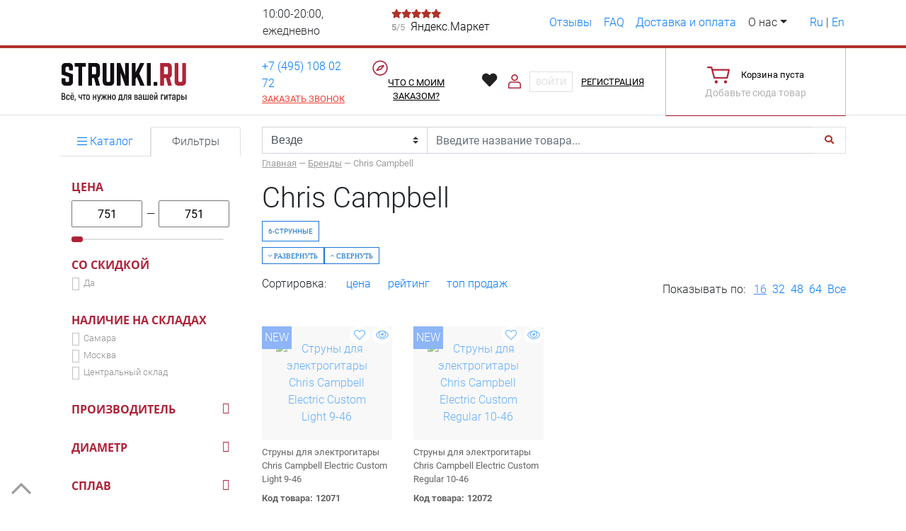

--- FILE ---
content_type: text/html; charset=UTF-8
request_url: https://www.strunki.ru/brendy/chris-campbell
body_size: 27546
content:
<html>
<head>
	<meta name="viewport" content="width=device-width">
	<base href="https://www.strunki.ru/">
	<meta charset="UTF-8">
	<title>Chris Campbell - струны для гитары. Купить струны в Москве, СПб с доставкой по России </title>
	<meta name="description" content="Гитарные струны Chris Campbell - купить онлайн на Струнки.ру! Струны для гитары Chris Campbell с доставкой по Москве, СПб и другим городам России. Заходи! " />
	<meta name="keywords" content="струны Chris Campbell, гитарные струны, купить струны" />
	
	
	

	<meta name="yandex-verification" content="48216e4e384c5b25" />

	<link rel="apple-touch-icon" sizes="57x57" href="favicon_io/apple-icon-57x57.png">
	<link rel="apple-touch-icon" sizes="60x60" href="favicon_io/apple-icon-60x60.png">
	<link rel="apple-touch-icon" sizes="72x72" href="favicon_io/apple-icon-72x72.png">
	<link rel="apple-touch-icon" sizes="76x76" href="favicon_io/apple-icon-76x76.png">
	<link rel="apple-touch-icon" sizes="114x114" href="favicon_io/apple-icon-114x114.png">
	<link rel="apple-touch-icon" sizes="120x120" href="favicon_io/apple-icon-120x120.png">
	<link rel="apple-touch-icon" sizes="144x144" href="favicon_io/apple-icon-144x144.png">
	<link rel="apple-touch-icon" sizes="152x152" href="favicon_io/apple-icon-152x152.png">
	<link rel="apple-touch-icon" sizes="180x180" href="favicon_io/apple-icon-180x180.png">
	<link rel="icon" type="image/png" sizes="192x192"  href="favicon_io/android-icon-192x192.png">
	<link rel="icon" type="image/png" sizes="32x32" href="favicon_io/favicon-32x32.png">
	<link rel="icon" type="image/png" sizes="96x96" href="favicon_io/favicon-96x96.png">
	<link rel="icon" type="image/png" sizes="16x16" href="favicon_io/favicon-16x16.png">
	<meta property="og:image" content="/favicon_io/apple-icon-120x120.png" />   
	<link rel="manifest" href="favicon_io/manifest.json">
	<meta name="msapplication-TileColor" content="#ffffff">
	<meta name="msapplication-TileImage" content="favicon_io/ms-icon-144x144.png">
	<meta name="theme-color" content="#ffffff">
	<link href="new/css/bootstrap.min.css" rel="stylesheet">
	
	<!-- Material Design Bootstrap -->
	<link href="new/css/mdb.min.css?v=1.1" rel="stylesheet">
	
	<style>
		
		
		.fa-ruble-sign{
			line-height: 0.75;
		}
		#fast_view .fa-ruble-sign{
			vertical-align: bottom !important;
		}
		#fast_view .rass-btn .fa-ruble-sign{
			vertical-align: middle !important;
		}
		.rass-btn:hover{
			opacity:0.6
		}
		.note-warning.h5 p{
			margin-bottom:0;
		}
	</style>

	<link rel="stylesheet" href="new/css/style.css?v=1769285598" as="style">
	<!-- Font Awesome -->
	<link rel="stylesheet" href="new/css/all.min.css?v=1.2">
	<link rel="stylesheet" href="slick/slick.css"/>
	<link rel="stylesheet" href="new/css/slick.theme.css?v=1.7"/>
	<link rel="stylesheet" href="new/css/swiper.min.css">
	<link rel="stylesheet" href="new/fonts/fonts.min.css" as="style">
	<link rel="stylesheet" href="/assets/strunkishop/css/front.css?v=1769285598">
	
	<script type="text/javascript" src="assets/js/jquery.min.js"></script>
	<script type="text/javascript" charset="UTF-8" src="assets/js/migrate.min.js"></script>
	<script type="text/javascript" charset="UTF-8" src="new/js/cookies.js"></script>
	<script type="text/javascript" src="new/js/jquery.session.js"></script>

	<script>
		var shop_is=false;
		function alert(content,afterFunction){
			$('<div class="alertm_overlay"></div>').appendTo('body');
			$('<div class="alertm_all"><a href="#" onclick="alert_close('+afterFunction+'); return false" class="alertm_close"><i class="fal fa-times"></i></a><div class="alertm_wrapper">'+content+'</div><div class="alertm_but" onclick="alert_close('+afterFunction+'); return false">OK</div></div>').appendTo('body');
			$(".alertm_overlay, .alertm_all").fadeIn("slow");
			$('.alertm_all').css('margin-top', (-1)*($('.alertm_all').height())+'px');
		}
		function alert_close(afterFunctionClouse){
			$(".alertm_overlay, .alertm_all").remove();
			afterFunctionClouse;
		}
	</script>
	<script type="text/javascript" src="/assets/strunkishop/js/index.php?type=front"></script>
	
	
	<!-- Google Tag Manager -->
	<script>(function(w,d,s,l,i){w[l]=w[l]||[];w[l].push({'gtm.start':
	new Date().getTime(),event:'gtm.js'});var f=d.getElementsByTagName(s)[0],
	j=d.createElement(s),dl=l!='dataLayer'?'&l='+l:'';j.async=true;j.src=
	'https://www.googletagmanager.com/gtm.js?id='+i+dl;f.parentNode.insertBefore(j,f);
	})(window,document,'script','dataLayer','GTM-KQNNZN4');</script>
	<!-- End Google Tag Manager -->
<link href="assets/snippets/left_menu/menu.css?v=1.2.4" rel="stylesheet">
	<script type="text/javascript" src="assets/snippets/efavorite/js/efavorite.js?v=1.2.3"></script>
<script>var eFavorite_favorite = new eFavorite();
eFavorite_favorite.params.lifetime = "2592000";
eFavorite_favorite.params.id = "favorite";
eFavorite_favorite.params.total_count = "0";
$(document).ready(function(){eFavorite_favorite.init()})</script>
</head>

<!-- Google Tag Manager (noscript) -->
<noscript><iframe src="https://www.googletagmanager.com/ns.html?id=GTM-KQNNZN4"
height="0" width="0" style="display:none;visibility:hidden"></iframe></noscript>
<!-- End Google Tag Manager (noscript) -->



<body class="">
<!-- Font Awesome -->
<link rel="stylesheet" href="new/css/style.css?v=1769286400">
<!-- Bootstrap core CSS -->
<link href="css/bootstrap.min.css" rel="stylesheet">
<!-- Material Design Bootstrap -->
<link href="css/mdb.min.css" rel="stylesheet">
<!-- Bootstrap tooltips -->
<script type="text/javascript" src="js/popper.min.js"></script>
<!-- Bootstrap core JavaScript -->
<script type="text/javascript" src="js/bootstrap.min.js"></script>
<!-- MDB core JavaScript -->
<script type="text/javascript" src="js/mdb.min.js"></script>
<script type="text/javascript" src="/slick/slick.min.js"></script>
<link rel="stylesheet" type="text/css" href="/slick/slick.css"/>
<link rel="stylesheet" type="text/css" href="css/slick.theme.css?v=1.1"/>
<link rel="stylesheet" href="css/all.min.css">

<link rel="stylesheet" href="css/jquery.mCustomScrollbar.min.css"/>
<script src="js/jquery.mCustomScrollbar.min.js"></script>
<script type="text/javascript" src="/js/filter.js?v=1.1"></script>


<div class="container-fluid header " id="top_scroll">
    <div class="row" style="border-bottom:4px solid #af3228!important">
        <div class="container">
            <div class="row">
                <div class="col-12 py-2">
                    <div class="row">
                        <div class="col-8 col-md-3 pr-0 px-3 align-self-center"><button type="button" data-toggle="collapse" data-target="#navbarSupportedContent2"
                                                                                   aria-controls="navbarSupportedContent2" class="navbar-toggler p-0 header-icon pr-4 d-md-none" aria-expanded="false" aria-label="Toggle navigation">
                                <i class="fas fa-bars"></i>
							</button> <div id="top_ps"></div></div>
                        <div class="col-4 col-md-2 px-3 align-self-center">10:00-20:00, ежедневно</div>
                        <div class="col-12 col-md-2 px-2 align-self-center market"><a href="//market.yandex.ru/business--strunki/89511152/reviews" target="_blank" class="d-inline-block w-100 black-text" rel="nofollow"><small class="grey-text"> <span style="color:#AF3228"><i class="fa fa-star "></i><i class="fa fa-star "></i><i class="fa fa-star "></i><i class="fa fa-star "></i><i class="fa fa-star"></i> </span><strong>5</strong>/5</small>&nbsp;&nbsp;Яндекс.Маркет</a></div>
                        <div class="col-12 col-md-5 px-3 align-self-center top-menu">
                            <div class="row">
                                <!-- Navbar -->
                                <nav class="navbar navbar-expand-lg z-depth-0 w-100 py-0">

                                    <!-- Collapse button -->

                                    <!-- Collapsible content -->
                                    <div class="collapse navbar-collapse" id="navbarSupportedContent2">

                                        <ul class="navbar-nav pl-3 nav-pills nav-fill pl-0  flex-grow-1 justify-content-lg-between"><li class="nav-item"><a href="/otzyvy" class="nav-link p-0 d-inline-block mx-auto">Отзывы</a></li><li class="nav-item"><a href="/faq" class="nav-link p-0 d-inline-block mx-auto">FAQ</a></li><li class="nav-item"><a href="/delivery" class="nav-link p-0 d-inline-block mx-auto">Доставка и оплата</a></li><li class="nav-item dropdown"><a class="first-button nav-link dropdown-toggle rounded-0 p-0" data-toggle="dropdown" >О нас</a>
                        <div class="dropdown-menu  dropdown-danger rounded-0 border-0 bg-white z-depth-2 p-0" style="margin-top: 13px;">
                            <div class="scrollbar scrollbar-default"><a class="dropdown-item z-depth-0" href="/contact">Контакты</a><a class="dropdown-item z-depth-0" href="/vakansii">Вакансии</a><a class="dropdown-item z-depth-0" href="/helpfull">Статьи и обзоры</a><a class="dropdown-item z-depth-0" href="/cooperation">Сотрудничество</a><a class="dropdown-item z-depth-0" href="/discount">Скидки</a><a class="dropdown-item z-depth-0" href="/news">Новости</a></div>
                        </div>
                      </li></ul>
										
                                    </div>
									<div class="ml-4">
										<a class="soc_top align-self-center ml-auto active" href="/brendy/chris-campbell">Ru</a>
					<span class="soc_top "> | </span>
					<a class="soc_top align-self-center " href="/en/brendy/chris-campbell">En</a>
									</div>
                                    <!-- Collapsible content -->

                                </nav>
                                <!-- Navbar -->
                            </div>
                        </div>

                    </div>
                </div>
            </div>
        </div>
    </div>
    <div class="row border-bottom">
        <div class="container">
            <div class="row">
                <div class="col-6 col-sm-6 py-3  py-md-2 col-md-3 align-self-center">
                    <a href="/" class="d-block header-logo"><img class="mw-100 d-block" src="assets/images/logos/new_logo_ru.svg" alt="СТРУНКИ.РУ" style="max-height: 80px"/></a>
                </div>
                <div class="col-6 col-sm-6 col-md mr-auto align-self-center d-flex flex-wrap  align-items-center align-content-center header-phone">
                   <!-- <a href="tel: +7 (846) 205 42 42">+7 (846) 205 42 42</a><br/>-->
                    <a href="tel: +7 (495) 108 02 72">+7 (495) 108 02 72</a>
                    <button type="button" class="btn btn-link red-text text-left p-0 m-0 w-100" data-toggle="modal" data-target="#callback_modal"><u>Заказать звонок</u></button>
                </div>
                <div class="col-6 col-sm-6 col-md mr-auto align-self-center">
                    <img src="/icons/compas.svg" width="22" height="22">
                    <button class="btn btn-link m-0 p-0 d-inline-block" data-toggle="modal" data-target="#modalContactForm"><u>Что с моим заказом?</u></button>
                </div>
                <div class="col-6 col-sm-6 col-md-auto mr-auto align-self-center login_block">
					<a href="/wishlist" class="d-inline-block mr-2 text-dark  wish_link position-relative"><i class="fal fa-heart pr-1 fa-lg" ></i> <sup id="favorits_cnt" style="position: absolute;
    top: 0;"></sup></a>
                    <img src="/icons/user_lo.svg">
                    <button type="button" class=" login-btn btn btn-outline-light rounded-0 z-depth-0 py-1 px-2 m-0 ml-2" data-toggle="modal" data-target="#modalLoginForm">Войти</button>
                    <a href="/registration" class="btn btn-link m-0 p-0 d-inline-block ml-2"><u>Регистрация</u></a>
                    <div class="modal fade" id="modalLoginForm" tabindex="-1" role="dialog" aria-labelledby="myModalLabel"
                         aria-hidden="true">
                        <div class="modal-dialog cascading-modal" role="document">
                           <div class="login_block" id="lb">




    <div id='WebLoginLayer0' style='position:relative'> 
<!-- login form section-->
<div class="modal-content">
<form method="post" id="loginfrm" name="loginfrm" action="/brendy/chris-campbell">
            <input type="hidden" value="0" name="rememberme">
            <div class="modal-header red darken-3 text-center">
                <h4 class="modal-title w-100 white-text">Авторизация</h4>
                <button type="button" class="close" data-dismiss="modal" aria-label="Close">
                    <span aria-hidden="true">&times;</span>
                </button>
            </div>
            <div class="modal-body mx-3">
                <div class="md-form mb-5">
                    <i class="fas fa-user prefix grey-text"></i>
                    <input type="text" id="defaultForm-name" name="username" class="form-control validate" onkeypress="return webLoginEnter(document.loginfrm.password);" size="50">
                    <label data-error="" data-success="" for="defaultForm-name">E-mail</label>
                </div>

                <div class="md-form mb-4">
                    <i class="fas fa-lock prefix grey-text"></i>
                    <input type="password" id="defaultForm-pass" class="form-control validate" name="password" onkeypress="return webLoginEnter(document.loginfrm.cmdweblogin);" size="5">
                    <label data-error="" data-success="" for="defaultForm-pass">Пароль</label>
                </div>
            </div>
            <div class="modal-footer d-flex justify-content-center">
                <a href="#" class="btn btn-outline-warning" onclick="webLoginShowForm(2,this);return false;">Забыли пароль?</a> <button class="btn btn-outline-danger  mainbut" name="cmdweblogin">Войти</button>
            </div>
        </form>
</div>
</div><div id='WebLoginLayer2' style='position:relative;display:none'>
<!-- Password reminder form section -->
<div class="modal-content">
<form name="loginreminder" method="post" action="/brendy/chris-campbell" >
	<input type="hidden" name="name" value="its_no_bot" class="d-none" />
	<input type="hidden" name="txtpwdrem" value="0" />
	 <div class="modal-header  red darken-3 text-center">
                <h4 class="modal-title w-100 white-text">Восстановление пароля</h4>
                <button type="button" class="close" data-dismiss="modal" aria-label="Close">
                    <span aria-hidden="true">&times;</span>
                </button>
            </div>
	<div class="modal-body mx-3">
		<p class="note note-warning">Введите свой e-mail чтобы получить пароль:</p>
		<div class="md-form mb-4">
			<i class="fas fa-question prefix grey-text"></i>
			<input type="email" id="defaultForm-email" name="txtwebemail" size="24"  class="form-control validate" onkeypress="return webLoginEnter(document.loginfrm.password);" >
			<label data-error="wrong" data-success="right" for="defaultForm-email">E-mail</label>
		</div>
	</div>
	<div class="modal-footer d-flex justify-content-center">
		<a href="#" class="btn btn-outline-warning" onclick="webLoginShowForm(1,this);return false;">назад</a>
		<button class="btn btn-outline-danger mainbut" name="cmdweblogin" >Отправить</button>
	</div>
</form>
</div>

</div>
</div>
                        </div>
                    </div>
					
                </div>
                <div class="col-12 col-sm-6 col-md-3 ml-auto d-flex align-items-stretch  mt-2 mt-sm-0 justify-content-center cart-block" style="margin-bottom: -1px;">
                    <div id="shopcart_small" class="strunkishop-cart small">
<form action="/assets/strunkishop/services/cart.php" method="post" class="small-cart empty">
    <input type="hidden" name="cart_type" value="small">
    <div class="info">

        <a class="cart-title d-flex align-items-center align-content-center sum currency-rub cart-action cart-modal" href="/assets/strunkishop/services/cart.php?action=summary" data-action="summary" ><img src="/icons/cart.svg" class="mr-3 d-none d-md-inline-block"> Корзина 0</a>        <a class="cart-confirm cart-action far fa-times-circle" href="/assets/strunkishop/services/cart.php?action=clear" data-action="clear" data-confirm-text="Вы хотите очистить корзину?"></a>    </div>
    <div class="timing">
        Отправим <strong>завтра</strong>
    </div>
</form>
<div class="empty-block">
    <div class="info">
        <span><img src="/icons/cart.svg" class="mr-3 d-none d-md-inline-block"></span>
        <span>Корзина пуста</span>
    </div>
    <div class="add-this">
        Добавьте сюда товар
    </div>
</div>
</div>


                </div>

            </div>
        </div>
    </div>
</div>


<!--suppress HtmlUnknownTag -->
<style>
    /* Customize the label (the container) */
    .lbl-container {
        display: block;
        position: relative;
        padding-left: 20px;
        margin-bottom: 12px;
        cursor: pointer;
        font-size: 14px;
        -webkit-user-select: none;
        -moz-user-select: none;
        -ms-user-select: none;
        user-select: none;
    }

    /* Hide the browser's default checkbox */
    .lbl-container input {
        position: absolute;
        opacity: 0;
        cursor: pointer;
        height: 0;
        width: 0;
    }

    /* Create a custom checkbox */
    .checkmark {
        position: absolute;
        bottom: 3px;
        left: 0;
        height: 15px;
        width: 15px;
        background-color: #fff;
        border: 1px solid #212121
    }

    /* On mouse-over, add a grey background color */
    .lbl-container:hover input ~ .checkmark {
        background-color: #ccc;
    }

    /* When the checkbox is checked, add a blue background */
    .lbl-container input:checked ~ .checkmark {
        background-color: #FFF;
    }

    /* Create the checkmark/indicator (hidden when not checked) */
    .checkmark:after {
        content: "";
        position: absolute;
        display: none;
    }

    /* Show the checkmark when checked */
    .lbl-container input:checked ~ .checkmark:after {
        display: block;
    }

    /* Style the checkmark/indicator */
    .lbl-container .checkmark:after {
        left: 4px;
        top: 0;
        width: 5px;
        height: 10px;
        border: solid #212121;
        border-width: 0 2px 2px 0;
        -webkit-transform: rotate(45deg);
        -ms-transform: rotate(45deg);
        transform: rotate(45deg);
    }
    #goods .search_preload{
        position: absolute;
        z-index: 10000;
        left: 0;
        top: 0;
        background: #fff;
    }
</style>
<div class="container-fluid mt-3">
    <div class="row">
        <div class="container">
            <div class="row positon-relative page-search" id="goods" >
                <div class="col-12 col-md-4 col-xl-3 order-1 mb-4">
                    <!-- Classic tabs -->
<div class="mb-4 position-relative">
	<ul class="nav nav-tabs nav-justified left_catalog z-depth-0" id="myClassicTabOrange" role="tablist">
		<li class="nav-item border-right border-light">
			<a class="nav-link " id="profile-tab-classic-orange" data-toggle="tab" href="#catalog-classic-orange" role="tab" aria-controls="profile-classic-orange" aria-selected="true">
				
				<i class="fal fa-bars"></i>
				Каталог
			</a>
		</li>
		<li class="nav-item">
			<a class="nav-link active show " id="follow-tab-classic-orange" data-toggle="tab" href="#brands-classic-orange"
			   role="tab" aria-controls="follow-classic-orange" aria-selected="false">Фильтры</a>
		</li>
						
	</ul>
	<div class="tab-content left_catalog_block px-0" id="myClassicTabContentOrange">
		<div class="tab-pane fade " id="catalog-classic-orange" role="tabpanel" aria-labelledby="catalog-tab-classic-orange">
			<ul class="list-unstyled mb-0"><ul class="sky-mega-menul sky-mega-menu-pos-left anim"><li aria-haspopup="true"  class="parent d-block" data-submenu-id="strings">
        <a href="/catalog/strings"  class="d-flex w-100 text-dark flex-wrap align-items-center align-content-center p-3" onclick="return false;">
		<img src="/assets/images/menu_icons/guitar.svg" style="max-width:24px" class="mr-1 text-dark " alt=""> <span style="font-weight:600">Струны</span>
		<i class="fal fa-chevron-right d-flex ml-auto text-dark " style="line-height:1"></i>
	</a>
	<div class="grid-container3 align-content-stretch pl-4" id="strings">
	<div class="grey px-3 lighten-4 position-relative w-100 z-depth-1">
          <ul class="position-sticky py-3 w-100 " style="top:0"><li><a href="/catalog/electric_guitar_strings" class="left-catalog-second-level">Струны для электрогитары</a><ul><li><a href="/catalog/electric_guitar_strings/strings_electric_6" >6-струнные</a></li><li><a href="/catalog/electric_guitar_strings/strings_electric_7" >7-струнные</a></li><li><a href="/catalog/electric_guitar_strings/strings_electric_8" >8-струнные</a></li><li><a href="/catalog/electric_guitar_strings/strings_electric_9" >9-струнные</a></li><li><a href="/catalog/electric_guitar_strings/10-strunnye" >10-струнные</a></li><li><a href="/catalog/electric_guitar_strings/strings_electric_12" >12-струнные</a></li><li><a href="/catalog/electric_guitar_strings/strings_electric_1" >Одиночные струны</a></li></ul></li><li><a href="/catalog/bass_guitar_strings" class="left-catalog-second-level">Струны для бас-гитары</a><ul><li><a href="/catalog/bass_guitar_strings/strings_bass_4" >4-струнные</a></li><li><a href="/catalog/bass_guitar_strings/strings_bass_5" >5-струнные</a></li><li><a href="/catalog/bass_guitar_strings/strings_bass_6" >6-струнные</a></li><li><a href="/catalog/bass_guitar_strings/strings_bass_7" >7-струнные</a></li><li><a href="/catalog/bass_guitar_strings/strings_bass_8" >8-струнные</a></li><li><a href="/catalog/bass_guitar_strings/strings_bass_12" >12-струнные</a></li><li><a href="/catalog/bass_guitar_strings/strings_bass_1" >Одиночные струны</a></li><li><a href="/catalog/bass_guitar_strings/strings_bass_acoustic" >Струны для акустической бас-гитары</a></li></ul></li><li><a href="/catalog/acoustic_guitar_strings" class="left-catalog-second-level">Струны для акустической гитары</a><ul><li><a href="/catalog/acoustic_guitar_strings/strings_acoustic_6" >6-струнные</a></li><li><a href="/catalog/acoustic_guitar_strings/strings_acoustic_7" >7-струнные</a></li><li><a href="/catalog/acoustic_guitar_strings/8-strunnye" >8-струнные</a></li><li><a href="/catalog/acoustic_guitar_strings/strings_acoustic_12" >12-струнные</a></li><li><a href="/catalog/acoustic_guitar_strings/strings_acoustic_resonator" >Для резонаторных (слайд) гитар</a></li><li><a href="/catalog/acoustic_guitar_strings/strings_acoustic_1" >Одиночные струны</a></li></ul></li><li><a href="/catalog/classic_guitar_strings" class="left-catalog-second-level">Струны для классической гитары</a><ul><li><a href="/catalog/classic_guitar_strings/strings_classic_6" >6-струнные</a></li><li><a href="/catalog/classic_guitar_strings/strings_classic_7" >7-струнные</a></li><li><a href="/catalog/classic_guitar_strings/10-strunnye1" >10-струнные</a></li><li><a href="/catalog/classic_guitar_strings/strings_classic_1" >Одиночные струны</a></li></ul></li><li><a href="/catalog/other_strings" class="left-catalog-second-level">Струны для других муз. инструментов</a><ul><li><a href="/catalog/other_strings/struny-dlya-alta" >Струны для альта</a></li><li><a href="/catalog/other_strings/123" >Струны для гуслей</a></li><li><a href="/catalog/other_strings/strings_other_dbass" >Струны для контрабаса</a></li><li><a href="/catalog/other_strings/strings_other_skripka" >Струны для скрипки</a></li><li><a href="/catalog/other_strings/strings_other_violin" >Струны для виолончели</a></li><li><a href="/catalog/other_strings/strings_other_banjo" >Струны для банджо</a></li><li><a href="/catalog/other_strings/strings_other_ukulele" >Струны для укулеле</a></li><li><a href="/catalog/other_strings/strings_other_mandolin" >Струны для мандолины</a></li><li><a href="/catalog/other_strings/strings_other_bouzouki" >Струны для бузуки</a></li><li><a href="/catalog/other_strings/strings_other_domra" >Струны для домры</a></li><li><a href="/catalog/other_strings/strings_other_balalaika" >Струны для балалайки</a></li><li><a href="/catalog/other_strings/struny-dlya-bajo" >Струны для Bajo</a></li><li><a href="/catalog/other_strings/struny-dlya-arfy" >Струны для арфы</a></li></ul></li></ul></div></div></li><li aria-haspopup="true"  class="parent d-block" data-submenu-id="accessories_">
        <a href="/catalog/accessories_"  class="d-flex w-100 text-dark flex-wrap align-items-center align-content-center p-3" onclick="return false;">
		<img src="/assets/images/menu_icons/pick.svg" style="max-width:24px" class="mr-1 text-dark " alt=""> <span style="font-weight:600">Аксессуары</span>
		<i class="fal fa-chevron-right d-flex ml-auto text-dark " style="line-height:1"></i>
	</a>
	<div class="grid-container3 align-content-stretch pl-4" id="accessories_">
	<div class="grey px-3 lighten-4 position-relative w-100 z-depth-1">
          <ul class="position-sticky py-3 w-100 " style="top:0"><li><a href="/catalog/accessories" class="left-catalog-second-level">Аксессуары для гитары</a><ul><li><a href="/catalog/accessories/accessories__picks" >Медиаторы</a></li><li><a href="/catalog/accessories/accessories__forpicks" >Копилки, держатели для медиаторов</a></li><li><a href="/catalog/accessories/accessories__straps" >Ремни</a></li><li><a href="/catalog/accessories/accessories__slide" >Слайды</a></li><li><a href="/catalog/accessories/accessories__capo" >Каподастры</a></li><li><a href="/catalog/accessories/accessories__tuners" >Тюнеры</a></li><li><a href="/catalog/accessories/accessories__metronome" >Метрономы</a></li><li><a href="/catalog/accessories/accessories__cover" >Чехлы</a></li><li><a href="/catalog/accessories/accessories__cases" >Кейсы</a></li><li><a href="/catalog/accessories/stojki" >Стойки</a></li><li><a href="/catalog/accessories/accessories__wall_stand" >Настенные держатели</a></li><li><a href="/catalog/accessories/klyuchi" >Ключи </a></li><li><a href="/catalog/accessories/accessories__krenk" >Вертушки, кусачки (инструмент)</a></li><li><a href="/catalog/accessories/accessories__trainer" >Тренажеры для пальцев</a></li><li><a href="/catalog/accessories/accessories__surdins" >Заглушки (сурдины)</a></li><li><a href="/catalog/accessories/accessories__gruvgear" >Аксессуары GRUVGEAR</a></li><li><a href="/catalog/accessories/podstavki-dlya-nog-i-upory-na-koleno" >Подставки для ноги и упоры на колено</a></li><li><a href="/catalog/accessories/pyupitry" >Пюпитры</a></li><li><a href="/catalog/accessories/merch-odezhda" >Мерч, одежда</a></li><li><a href="/catalog/accessories/drugie-aksessuary" >Другие аксессуары</a></li></ul></li><li><a href="/catalog/guitar_care" class="left-catalog-second-level">Средства по уходу за гитарой</a><ul><li><a href="/catalog/guitar_care/guitar_care_sets" >Наборы</a></li><li><a href="/catalog/guitar_care/guitar_care_body" >Для деки (корпуса)</a></li><li><a href="/catalog/guitar_care/guitar_care_neck" >Для грифа и ладов</a></li><li><a href="/catalog/guitar_care/guitar_care_fitting" >Для фурнитуры</a></li><li><a href="/catalog/guitar_care/guitar_care_strings" >Для струн</a></li></ul></li><li><a href="/catalog/stickers_and_decals" class="left-catalog-second-level">Наклейки и декали</a><ul><li><a href="/catalog/stickers_and_decals/stikers_and_decals__logotypes" >Логотипы</a></li><li><a href="/catalog/stickers_and_decals/inkrustaciya-grifa" >Инкрустация грифа</a></li><li><a href="/catalog/stickers_and_decals/inkrustaciya-rozetki" >Инкрустация розетки</a></li><li><a href="/catalog/stickers_and_decals/na-rozetku" >На розетку</a></li></ul></li><li><a href="/catalog/gifts" class="left-catalog-second-level">Подарки</a><ul><li><a href="/catalog/gifts/gift__coupon" >Подарочные сертификаты</a></li><li><a href="/catalog/gifts/gift__podarki" >Рекомендуем в подарок</a></li></ul></li></ul></div></div></li><li aria-haspopup="true"  class="parent d-block" data-submenu-id="kolki-bridzhi-tremolo">
        <a href="/catalog/kolki-bridzhi-tremolo"  class="d-flex w-100 text-dark flex-wrap align-items-center align-content-center p-3" onclick="return false;">
		<img src="assets/images/menu_icons/svg.svg" style="max-width:24px" class="mr-1 text-dark " alt=""> <span style="font-weight:600">Колки, бриджи, тремоло</span>
		<i class="fal fa-chevron-right d-flex ml-auto text-dark " style="line-height:1"></i>
	</a>
	<div class="grid-container3 align-content-stretch pl-4" id="kolki-bridzhi-tremolo">
	<div class="grey px-3 lighten-4 position-relative w-100 z-depth-1">
          <ul class="position-sticky py-3 w-100 " style="top:0"><li><a href="/catalog/tuners_" class="left-catalog-second-level">Колки</a><ul><li><a href="/catalog/tuners_/tuners__electricguitar" >Колки для электрогитары</a></li><li><a href="/catalog/tuners_/tuners__bass" >Колки для  бас-гитары</a></li><li><a href="/catalog/tuners_/tuners__acoustic6" >Колки для акустической гитары</a></li><li><a href="/catalog/tuners_/tuners__acoustic12" >Колки для 12-струнной гитары</a></li><li><a href="/catalog/tuners_/tuners__classic" >Колки для классической гитары</a></li><li><a href="/catalog/tuners_/tuners__single_guitar" >Гитарные одиночные колки</a></li><li><a href="/catalog/tuners_/tuners__singlebas" >Бас-гитарные одиночные колки</a></li><li><a href="/catalog/tuners_/tuners__banjoimandolin" >Колки для укулеле, народных инструментов и др.</a></li><li><a href="/catalog/tuners_/kolki-d-tuner-drop-tuner-xtender" >Колки D-Tuner, Drop Tuner, Xtender</a></li><li><a href="/catalog/tuners_/tuners__partsbuton" >Бутоны для колков</a></li><li><a href="/catalog/tuners_/tuners__parts" >Другие запчасти для колков</a></li></ul></li><li><a href="/catalog/bridges" class="left-catalog-second-level">Бриджи и струнодержатели</a><ul><li><a href="/catalog/bridges/bridgeparts__hardtail6" >Фиксированные бриджи (Hardtail) для 6 струн</a></li><li><a href="/catalog/bridges/bridgeparts__hardtail7i8" >Фиксированные бриджи (Hardtail) для 7 и 8 струн</a></li><li><a href="/catalog/bridges/bridgeparts__tom6" >Бриджи Tune-O-Matic для 6 струн</a></li><li><a href="/catalog/bridges/bridgeparts__tom7i8i12" >Бриджи Tune-O-Matic для 7, 8 и 12 струн</a></li><li><a href="/catalog/bridges/bridgeparts__stopbar" >Струнодержатели Stop Bar</a></li><li><a href="/catalog/bridges/bridgeparts__tomstopbar" >Комплекты Tune-O-Matic + Stop Bar</a></li><li><a href="/catalog/bridges/bridgeparts__bass4" >Бас-гитарные бриджи 4-струнные</a></li><li><a href="/catalog/bridges/bridgeparts__bass567" >Бас-гитарные бриджи 5-, 6- и 7-струнные</a></li><li><a href="/catalog/bridges/bridgeparts__acoustic" >Бриджи для акустических и классических гитар</a></li><li><a href="/catalog/bridges/bridgeparts__semiacoustic" >Бриджи для полуакустик и archtop</a></li><li><a href="/catalog/bridges/vtulki-bobyshki-piny" >Втулки-бобышки (пины)</a></li><li><a href="/catalog/bridges/gitarnye-bridzhi-s-pezo-elementom" >Гитарные бриджи с пьезо-элементом</a></li><li><a href="/catalog/bridges/headless_system" >Headless system</a></li><li><a href="/catalog/bridges/bridzhi-jaguar-jazzmaster" >Бриджи Jaguar, Jazzmaster, Mustang</a></li><li><a href="/catalog/bridges/bridgeparts__tele" >Бриджи для Telecaster</a></li><li><a href="/catalog/bridges/bridzh-dlya-gitar-rickenbacker" >Бриджи для гитар Rickenbacker</a></li><li><a href="/catalog/bridges/bridgeparts__wrapa" >Бриджи Wrap-around</a></li><li><a href="/catalog/bridges/bridgeparts__ferulles" >Втулки для сквозного крепления</a></li><li><a href="/catalog/bridges/tremolo__saddles_single" >Одиночные седла-бриджи</a></li><li><a href="/catalog/bridges/tremolo__saddles_tom" >Седла Tune-O-Matic</a></li><li><a href="/catalog/bridges/tremolo__saddles_hardtail_and_tele" >Седла Hardtail и Tele</a></li><li><a href="/catalog/bridges/tremolo__saddles_bass" >Седла бас-гитарные</a></li><li><a href="/catalog/bridges/bridgeparts__otherparts" >Другие запчасти для бриджа</a></li></ul></li><li><a href="/catalog/floyd_rose" class="left-catalog-second-level">Floyd Rose, запчасти, аксессуары</a><ul><li><a href="/catalog/floyd_rose/floydrose__system" >Полные комплекты Floyd Rose</a></li><li><a href="/catalog/floyd_rose/floydrose__arms" >Рычаги</a></li><li><a href="/catalog/floyd_rose/floydrose__toplocks" >Топлоки и ретейнеры </a></li><li><a href="/catalog/floyd_rose/floydrose__toplocks_parts" >Запчасти топлока</a></li><li><a href="/catalog/floyd_rose/floydrose__bridge_parts" >Запчасти бриджа</a></li><li><a href="/catalog/floyd_rose/floydrose__saddles" >Сёдла и сухари</a></li><li><a href="/catalog/floyd_rose/floydrose__accessories" >Аксессуары для Floyd Rose</a></li></ul></li><li><a href="/catalog/tremolo" class="left-catalog-second-level">Tremolo Strat, запчасти, аксессуары</a><ul><li><a href="/catalog/tremolo__system" >Системы Tremolo</a></li><li><a href="/catalog/accessories_arms" >Аксессуары для рычагов</a></li><li><a href="/catalog/tremolo__springs" >Пружины и кронштейны для тремоло</a></li><li><a href="/catalog/tremolo__saddles" >Сёдла для тремоло</a></li><li><a href="/catalog/tremolo__parts" >Запчасти для тремоло</a></li><li><a href="/catalog/tremolo__accessories" >Аксессуары для тремоло</a></li></ul></li></ul></div></div></li><li aria-haspopup="true"  class="parent d-block" data-submenu-id="tuners">
        <a href="/catalog/tuners"  class="d-flex w-100 text-dark flex-wrap align-items-center align-content-center p-3" onclick="return false;">
		<img src="/assets/images/menu_icons/screw.svg" style="max-width:24px" class="mr-1 text-dark " alt=""> <span style="font-weight:600">Фурнитура</span>
		<i class="fal fa-chevron-right d-flex ml-auto text-dark " style="line-height:1"></i>
	</a>
	<div class="grid-container3 align-content-stretch pl-4" id="tuners">
	<div class="grey px-3 lighten-4 position-relative w-100 z-depth-1">
          <ul class="position-sticky py-3 w-100 " style="top:0"><li><a href="/catalog/fitting" class="left-catalog-second-level">Комплектующие</a><ul><li><a href="/catalog/fitting/fitting__retainers" >Ретейнеры</a></li><li><a href="/catalog/fitting/fitting__strap_button" >Крепления ремня</a></li><li><a href="/catalog/fitting/fitting__straplocks" >Стреплоки</a></li><li><a href="/catalog/fitting/fitting__frets" >Лады</a></li><li><a href="/catalog/fitting/fitting__rod" >Анкеры</a></li><li><a href="/catalog/fitting/bodyandneck__strengthening" >Усиление грифа</a></li><li><a href="/catalog/fitting/fitting__bullets" >Пули и шайбы анкера</a></li><li><a href="/catalog/fitting/fitting__truss_rods" >Крышки анкера</a></li><li><a href="/catalog/fitting/fitting__plates" >Крепления грифа (neck plate)</a></li><li><a href="/catalog/fitting/klyuchi-2" >Ключи</a></li><li><a href="/catalog/fitting/fitting__otherparts" >Другие комплектующие</a></li></ul></li><li><a href="/catalog/screws_springs" class="left-catalog-second-level">Саморезы, винты, шайбы</a><ul><li><a href="/catalog/screws_springs/screws__all" >Все саморезы</a></li><li><a href="/catalog/screws_springs/screws__pickup" >Саморезы для рамок звукоснимателей</a></li><li><a href="/catalog/screws_springs/screws__bolt" >Винты для крепления звукоснимателей</a></li><li><a href="/catalog/screws_springs/screws__pickguard" >Саморезы для панелей, задних крышек</a></li><li><a href="/catalog/screws_springs/screws__tuners" >Саморезы для колков, крышек анкера</a></li><li><a href="/catalog/screws_springs/screws__other" >Саморезы для тремоло, бриджей и другие</a></li><li><a href="/catalog/screws_springs/screws__neck" >Шурупы крепления грифа</a></li><li><a href="/catalog/screws_springs/screws__nuts_washers" >Гайки, шайбы</a></li></ul></li><li><a href="/catalog/plastic_pickguard" class="left-catalog-second-level">Пластик, панели, инлей, биндинг</a><ul><li><a href="/catalog/plastic_pickguard/plasticparts__blankplastic29" >Пластик листовой 290x430мм</a></li><li><a href="/catalog/plastic_pickguard/plasticparts__blankplasticsmall" >Пластик листовой 234x390мм</a></li><li><a href="/catalog/plastic_pickguard/listovoj-perlamutr" >Листовой перламутр</a></li><li><a href="/catalog/plastic_pickguard/plasticparts__acoustic" >Накладки (гольпеадор) для акустических гитар</a></li><li><a href="/catalog/plastic_pickguard/plasticparts__back_plates" >Задние крышки</a></li><li><a href="/catalog/plastic_pickguard/plasticparts__inley" >Инлей</a></li><li><a href="/catalog/plastic_pickguard/plasticparts__bidding" >Биндинг</a></li><li><a href="/catalog/plastic_pickguard/plasticparts__fender_guitar_guardstratocaster" >Панели гитарные Stratocaster</a></li><li><a href="/catalog/plastic_pickguard/plasticparts__fender_guitar_guardtelecaster" >Панели гитарные Telecaster</a></li><li><a href="/catalog/plastic_pickguard/plasticparts__fender_guitar_guardmustang" >Панели гитарные Mustang</a></li><li><a href="/catalog/plastic_pickguard/plasticparts__fender_guitar_guardjaguar" >Панели гитарные Jaguar</a></li><li><a href="/catalog/plastic_pickguard/plasticparts__fender_guitar_guardjazzmaster" >Панели гитарные Jazzmaster</a></li><li><a href="/catalog/plastic_pickguard/plasticparts__offset_eplorer_flyingv" >Панели Explorer, Flying V, Firebird</a></li><li><a href="/catalog/plastic_pickguard/plasticparts__lespaul" >Панели, крышки, накладки Les Paul</a></li><li><a href="/catalog/plastic_pickguard/plasticparts__sg" >Панели гитарные SG</a></li><li><a href="/catalog/plastic_pickguard/plasticparts__ibanez" >Панели гитарные для Ibanez</a></li><li><a href="/catalog/plastic_pickguard/plasticparts__bass_guard_ps" >Панели бас-гитарные Precision Bass</a></li><li><a href="/catalog/plastic_pickguard/plasticparts__bass_guardjb" >Панели бас-гитарные для Jazz Bass</a></li><li><a href="/catalog/plastic_pickguard/plasticparts__bass_guardmm" >Панели бас-гитарные для MusicMan</a></li></ul></li><li><a href="/catalog/zapchasti-dlya-kejsov-i-usilitelej" class="left-catalog-second-level">Запчасти для кейсов и усилителей</a></li><li><a href="/catalog/fitting__nut" class="left-catalog-second-level">Порожки</a><ul><li><a href="/catalog/dlya-elektrogitary1" >Для электрогитары</a></li><li><a href="/catalog/dlya-bas-gitary" >Для бас-гитары</a></li><li><a href="/catalog/dlya-akusticheskoj-gitary" >Для акустической гитары</a></li><li><a href="/catalog/dlya-klassicheskoj-gitary" >Для классической гитары</a></li><li><a href="/catalog/fitting__nut_blank" >Заготовки под порожек</a></li><li><a href="/catalog/dlya-narodnyh-instrumentov" >Для народных инструментов</a></li></ul></li></ul></div></div></li><li aria-haspopup="true"  class="parent d-block" data-submenu-id="electricparts">
        <a href="/catalog/electricparts"  class="d-flex w-100 text-dark flex-wrap align-items-center align-content-center p-3" onclick="return false;">
		<img src="/assets/images/menu_icons/jack.svg" style="max-width:24px" class="mr-1 text-dark " alt=""> <span style="font-weight:600">Электроника</span>
		<i class="fal fa-chevron-right d-flex ml-auto text-dark " style="line-height:1"></i>
	</a>
	<div class="grid-container3 align-content-stretch pl-4" id="electricparts">
	<div class="grey px-3 lighten-4 position-relative w-100 z-depth-1">
          <ul class="position-sticky py-3 w-100 " style="top:0"><li><a href="/catalog/electricparts/electricparts__pots" class="left-catalog-second-level">Потенциометры</a></li><li><a href="/catalog/electricparts/otherelparts__knobs" class="left-catalog-second-level">Ручки потенциометров</a></li><li><a href="/catalog/electricparts/electricparts__potsets" class="left-catalog-second-level">Готовые темброблоки</a></li><li><a href="/catalog/electricparts/electricparts__switch" class="left-catalog-second-level">Переключатели (switch)</a></li><li><a href="/catalog/electricparts/kill-switch" class="left-catalog-second-level">Kill Switch </a></li><li><a href="/catalog/electricparts/otherelparts__switch_caps" class="left-catalog-second-level">Насадки на переключатели (колпачки)</a></li><li><a href="/catalog/electricparts/electricparts__big_jack" class="left-catalog-second-level">Джеки (jack)</a></li><li><a href="/catalog/electricparts/electricparts__jack_female" class="left-catalog-second-level">Разъемы Jack (гнезда)</a></li><li><a href="/catalog/electricparts/otherelparts__controlplates" class="left-catalog-second-level">Панели и накладки для электроники</a></li><li><a href="/catalog/electricparts/electricparts__cables" class="left-catalog-second-level">Кабели и патчи</a><ul><li><a href="/catalog/electricparts/kabeli" >Кабели</a></li><li><a href="/catalog/electricparts/patchi" >Патчи</a></li></ul></li><li><a href="/catalog/electricparts/accessories__cable_to_cut" class="left-catalog-second-level">Кабели на отрез</a></li><li><a href="/catalog/electricparts/electricparts__adaptors" class="left-catalog-second-level">Переходники</a></li><li><a href="/catalog/electricparts/electricparts__other_adaptors" class="left-catalog-second-level">XLR и RCA </a></li><li><a href="/catalog/electricparts/electricparts__preamp" class="left-catalog-second-level">Преампы встраиваемые</a></li><li><a href="/catalog/electricparts/electricparts__battery" class="left-catalog-second-level">Батарейки</a></li><li><a href="/catalog/electricparts/therelparts__holders" class="left-catalog-second-level">Контейнеры и разъёмы для кроны</a></li><li><a href="/catalog/electricparts/electricparts__condens" class="left-catalog-second-level">Конденсаторы</a></li><li><a href="/catalog/electricparts/electricparts__spaika" class="left-catalog-second-level">Провода для распайки</a></li><li><a href="/catalog/electricparts/electricparts__shield" class="left-catalog-second-level">Экранировка</a></li><li><a href="/catalog/electricparts/electricparts__lamps" class="left-catalog-second-level">Лампы</a></li><li><a href="/catalog/electricparts/himiya-dlya-elektroniki" class="left-catalog-second-level">Химия для электроники</a></li><li><a href="/catalog/electricparts/udliniteli-setevye-filtry" class="left-catalog-second-level">Удлинители, сетевые фильтры</a></li></ul></div></div></li><li aria-haspopup="true"  class="parent d-block" data-submenu-id="pickups">
        <a href="/catalog/pickups"  class="d-flex w-100 text-dark flex-wrap align-items-center align-content-center p-3" onclick="return false;">
		<img src="/assets/images/menu_icons/pickup-2.svg" style="max-width:24px" class="mr-1 text-dark " alt=""> <span style="font-weight:600">Звукосниматели</span>
		<i class="fal fa-chevron-right d-flex ml-auto text-dark " style="line-height:1"></i>
	</a>
	<div class="grid-container3 align-content-stretch pl-4" id="pickups">
	<div class="grey px-3 lighten-4 position-relative w-100 z-depth-1">
          <ul class="position-sticky py-3 w-100 " style="top:0"><li><a href="/catalog/pickups/pickups__electric" class="left-catalog-second-level">Электрогитарные датчики</a><ul><li><a href="/catalog/pickups/hambakery_dlya_electro" >Хамбакеры</a></li><li><a href="/catalog/pickups/singly_dlya_electro" >Синглы</a></li><li><a href="/catalog/pickups/sbornye-zvukosnimatelej" >Комплекты звукоснимателей</a></li></ul></li><li><a href="/catalog/pickups/pickups__bass" class="left-catalog-second-level">Бас-гитарные датчики</a><ul><li><a href="/catalog/pickups/hambakery" >Хамбакеры</a></li><li><a href="/catalog/pickups/singly" >Синглы</a></li><li><a href="/catalog/pickups/komplekty-zvukosnimatelej" >Комплекты звукоснимателей</a></li></ul></li><li><a href="/catalog/pickups/pickups__acoustic" class="left-catalog-second-level">Темброблоки и пьезо для акустических гитар</a><ul><li><a href="/catalog/pickups/nakladnye-datchiki" >Накладные датчики</a></li><li><a href="/catalog/pickups/tembrobloki-vstraivaemye" >Темброблоки встраиваемые</a></li><li><a href="/catalog/pickups/pezo-zvukosnimateli-i-elementy" >Пьезо звукосниматели и элементы</a></li></ul></li><li><a href="/catalog/pickups/zvukosnimateli-dlya-drugih-instrumentov" class="left-catalog-second-level">Звукосниматели для других инструментов</a></li><li><a href="/catalog/pickups/pickup_covers" class="left-catalog-second-level">Крышки для звукоснимателей</a><ul><li><a href="/catalog/pickups/pickup_covers/covers__single" >Для гитар, тип "сингл"</a></li><li><a href="/catalog/pickups/pickup_covers/covers__hambaker" >Для гитар, тип "хамбакер"</a></li><li><a href="/catalog/pickups/pickup_covers/covers__bass" >Для бас-гитар</a></li></ul></li><li><a href="/catalog/pickups/pickup_rings" class="left-catalog-second-level">Рамки для звукоснимателей</a><ul><li><a href="/catalog/pickups/pickup_rings/frames__nek" >Нековые рамки</a></li><li><a href="/catalog/pickups/pickup_rings/frames__bridge" >Бриджевые рамки</a></li><li><a href="/catalog/pickups/pickup_rings/frames__nekibridge" >Сеты нек+бридж</a></li><li><a href="/catalog/pickups/pickup_rings/frames__bass" >Бас-гитарные рампы</a></li><li><a href="/catalog/pickups/pickup_rings/frames__single" >Рамки для синглов</a></li></ul></li><li><a href="/catalog/pickups/zapchasti-dlya-zvukosnimatelej" class="left-catalog-second-level">Запчасти для звукоснимателей</a><ul><li><a href="/catalog/pickups/screws__springs" >Пружины для крепления звукоснимателей</a></li><li><a href="/catalog/pickups/picup__parts" >Другие запчасти для звукоснимателей</a></li></ul></li></ul></div></div></li><li aria-haspopup="true"  class="parent d-block" data-submenu-id="for_masters">
        <a href="/catalog/for_masters"  class="d-flex w-100 text-dark flex-wrap align-items-center align-content-center p-3" onclick="return false;">
		<img src="/assets/images/menu_icons/guitar-player.svg" style="max-width:24px" class="mr-1 text-dark " alt=""> <span style="font-weight:600">Для мастеров</span>
		<i class="fal fa-chevron-right d-flex ml-auto text-dark " style="line-height:1"></i>
	</a>
	<div class="grid-container3 align-content-stretch pl-4" id="for_masters">
	<div class="grey px-3 lighten-4 position-relative w-100 z-depth-1">
          <ul class="position-sticky py-3 w-100 " style="top:0"><li><a href="/catalog/luthiertools_all" class="left-catalog-second-level">Все инструменты</a></li><li><a href="/catalog/dlya-masterov" class="left-catalog-second-level">Прессы</a></li><li><a href="/catalog/luthiertools__frets" class="left-catalog-second-level">Работы по ладам</a></li><li><a href="/catalog/luthiertools__nuts" class="left-catalog-second-level">Работы с порожками</a></li><li><a href="/catalog/luthiertools__polish" class="left-catalog-second-level">Шлифовка, работы по грифу</a></li><li><a href="/catalog/luthiertools__buffing" class="left-catalog-second-level">Полировка</a></li><li><a href="/catalog/luthiertools__files" class="left-catalog-second-level">Напильники</a></li><li><a href="/catalog/luthiertools__saws" class="left-catalog-second-level">Пилы</a></li><li><a href="/catalog/luthiertools__chisels" class="left-catalog-second-level">Рубанки, стамески</a></li><li><a href="/catalog/luthiertools__drills" class="left-catalog-second-level">Свёрла, фрезы</a></li><li><a href="/catalog/dlya-pajki" class="left-catalog-second-level">Для пайки </a></li><li><a href="/catalog/luthiertools__nippers" class="left-catalog-second-level">Кусачки, тросокусы, клещи</a></li><li><a href="/catalog/luthiertools__measuring" class="left-catalog-second-level">Измерительный инструмент</a></li><li><a href="/catalog/luthiertools__equipment" class="left-catalog-second-level">Оборудование для мастерской</a></li><li><a href="/catalog/luthiertools__templates_milling" class="left-catalog-second-level">Шаблоны для фрезеровки</a></li><li><a href="/catalog/luthiertools__keys" class="left-catalog-second-level">Ключи</a></li><li><a href="/catalog/luthiertools__glue" class="left-catalog-second-level">Клей</a></li><li><a href="/catalog/bodyandneck" class="left-catalog-second-level">Корпуса, грифы, дерево</a><ul><li><a href="/catalog/bodyandneck/bodyandneck__bodyes" >Корпуса</a></li><li><a href="/catalog/bodyandneck/bodyandneck__necks" >Грифы</a></li><li><a href="/catalog/bodyandneck/bodyandneck__lining" >Заготовки накладок для грифа</a></li><li><a href="/catalog/bodyandneck/zagotovki-nakladok-dlya-grifa" >Готовые накладки для грифа</a></li><li><a href="/catalog/bodyandneck/bodyandneck__billetsbody" >Заготовки грифа</a></li><li><a href="/catalog/bodyandneck/bodyandneck__billetsneck" >Заготовки корпуса</a></li><li><a href="/catalog/bodyandneck/bodyandneck__veeners" >Шпоны</a></li><li><a href="/catalog/bodyandneck/zagotovki-dlya-bridzhej" >Заготовки для бриджей</a></li><li><a href="/catalog/bodyandneck/nakladki-na-golovu-grifa" >Накладки на голову грифа</a></li></ul></li><li><a href="/catalog/dekali" class="left-catalog-second-level">Наклейки, декали и инкрустация </a><ul><li><a href="/catalog/luthiertools__decal" >Логотипы</a></li><li><a href="/catalog/stikers_and_decals__on_deck" >На деку</a></li><li><a href="/catalog/stikers_and_decals__on_socket" >На розетку</a></li><li><a href="/catalog/inkrustacii-rozetki" >Инкрустация розетки</a></li><li><a href="/catalog/stikers_and_decals__inlay_neck" >Инкрустация грифа</a></li></ul></li></ul></div></div></li><li aria-haspopup="true"  class="parent d-block" data-submenu-id="diy-nabory1">
        <a href="/catalog/diy-nabory1"  class="d-flex w-100 text-dark flex-wrap align-items-center align-content-center p-3" onclick="return false;">
		<img src="assets/images/menu_icons/diy.svg" style="max-width:24px" class="mr-1 text-dark " alt=""> <span style="font-weight:600">Собери сам, DIY наборы</span>
		<i class="fal fa-chevron-right d-flex ml-auto text-dark " style="line-height:1"></i>
	</a>
	<div class="grid-container3 align-content-stretch pl-4" id="diy-nabory1">
	<div class="grey px-3 lighten-4 position-relative w-100 z-depth-1">
          <ul class="position-sticky py-3 w-100 " style="top:0"><li><a href="/catalog/diy-ukulele" class="left-catalog-second-level">DIY электрогитары</a></li><li><a href="/catalog/diy-akusticheskie-gitary" class="left-catalog-second-level">DIY акустические гитары</a></li><li><a href="/catalog/diy-bas-gitary" class="left-catalog-second-level">DIY бас-гитары</a></li><li><a href="/catalog/kopiya-diy-klassicheskie-gitary" class="left-catalog-second-level">DIY классические гитары</a></li><li><a href="/catalog/diy-pedali-dlya-gitar" class="left-catalog-second-level">DIY педали для гитар</a></li></ul></div></div></li><li aria-haspopup="true"  class="parent d-block" data-submenu-id="gain__effects">
        <a href="/catalog/gain__effects"  class="d-flex w-100 text-dark flex-wrap align-items-center align-content-center p-3" onclick="return false;">
		<img src="/assets/images/menu_icons/acss.svg" style="max-width:24px" class="mr-1 text-dark " alt=""> <span style="font-weight:600">Усиление, эффекты</span>
		<i class="fal fa-chevron-right d-flex ml-auto text-dark " style="line-height:1"></i>
	</a>
	<div class="grid-container3 align-content-stretch pl-4" id="gain__effects">
	<div class="grey px-3 lighten-4 position-relative w-100 z-depth-1">
          <ul class="position-sticky py-3 w-100 " style="top:0"><li><a href="/catalog/gain__effects/gain__usil" class="left-catalog-second-level">Усиление</a><ul><li><a href="/catalog/gain__effects/usiliteli" >Усилители</a></li><li><a href="/catalog/gain__effects/gitarnye-kabinety" >Гитарные кабинеты</a></li><li><a href="/catalog/gain__effects/kombousiliteli-dlya-elektrogitar" >Комбоусилители для электрогитар</a></li><li><a href="/catalog/gain__effects/kombousiliteli-dlya-bas-gitar" >Комбоусилители для бас-гитар</a></li><li><a href="/catalog/gain__effects/kombousiliteli-dlya-akusticheskih-gitar" >Комбоусилители для акустических гитар</a></li><li><a href="/catalog/gain__effects/komplektuyushhie-dlya-kombousilitelej" >Комплектующие для комбоусилителей</a></li><li><a href="/catalog/gain__effects/portativnye-usiliteli-dlya-naushnikov" >Портативные усилители для наушников</a></li></ul></li><li><a href="/catalog/gain__effects/gain__guitarpedal" class="left-catalog-second-level">Педали эффектов и процессоры</a><ul><li><a href="/catalog/gain__effects/pedali-dlya-elektrogitar" >Педали для электрогитар</a></li><li><a href="/catalog/gain__effects/pedali-dlya-bas-gitar" >Педали для бас-гитар</a></li><li><a href="/catalog/gain__effects/processory" >Процессоры</a></li></ul></li><li><a href="/catalog/gain__effects/electricparts__pedal_btn" class="left-catalog-second-level">Насадки на кнопки для педалей</a></li><li><a href="/catalog/gain__effects/electricparts__pedal_bord" class="left-catalog-second-level">Блоки питания</a></li><li><a href="/catalog/gain__effects/gain__pedal" class="left-catalog-second-level">Педалборды и аксессуары к ним</a><ul><li><a href="/catalog/gain__effects/pedalbordy" >Педалборды</a></li><li><a href="/catalog/gain__effects/aksessuary-dlya-pedalbordov" >Аксессуары для педалбордов</a></li></ul></li><li><a href="/catalog/gain__effects/gain__lamps" class="left-catalog-second-level">Лампы</a></li></ul></div></div></li><li aria-haspopup="true"  class="parent d-block" data-submenu-id="studiya-i-zvuk">
        <a href="/catalog/studiya-i-zvuk"  class="d-flex w-100 text-dark flex-wrap align-items-center align-content-center p-3" onclick="return false;">
		<img src="assets/images/icons/studia.svg" style="max-width:24px" class="mr-1 text-dark " alt=""> <span style="font-weight:600">Студия и звук</span>
		<i class="fal fa-chevron-right d-flex ml-auto text-dark " style="line-height:1"></i>
	</a>
	<div class="grid-container3 align-content-stretch pl-4" id="studiya-i-zvuk">
	<div class="grey px-3 lighten-4 position-relative w-100 z-depth-1">
          <ul class="position-sticky py-3 w-100 " style="top:0"><li><a href="/catalog/studiya-i-zvuk/translyacionnye-usiliteli" class="left-catalog-second-level">Трансляционные усилители</a></li><li><a href="/catalog/studiya-i-zvuk/stojki-i-derzhateli" class="left-catalog-second-level">Стойки и держатели</a></li><li><a href="/catalog/studiya-i-zvuk/mikshernye-pulty" class="left-catalog-second-level">Микшерные пульты</a></li><li><a href="/catalog/studiya-i-zvuk/midi-kontrollery" class="left-catalog-second-level">MIDI и DMX контроллеры</a></li><li><a href="/catalog/studiya-i-zvuk/akusticheskie-sistemy" class="left-catalog-second-level">Акустические системы</a></li><li><a href="/catalog/studiya-i-zvuk/zapchasti-i-aksessuary-dlya-akusticheskih-sistem" class="left-catalog-second-level">Запчасти и аксессуары для акустических систем</a></li><li><a href="/catalog/studiya-i-zvuk/grokogovoriteli" class="left-catalog-second-level">Громкоговорители</a></li><li><a href="/catalog/studiya-i-zvuk/aksessuary-dlya-studii" class="left-catalog-second-level">Аксессуары для студии</a></li><li><a href="/catalog/studiya-i-zvuk/accessories__radiosystem" class="left-catalog-second-level">Радиосистемы</a></li><li><a href="/catalog/studiya-i-zvuk/naushniki" class="left-catalog-second-level">Наушники </a></li><li><a href="/catalog/studiya-i-zvuk/zvukovye-karty" class="left-catalog-second-level">Звуковые карты</a></li><li><a href="/catalog/studiya-i-zvuk/rekordery" class="left-catalog-second-level">Рекордеры</a></li><li><a href="/catalog/studiya-i-zvuk/mikrofony" class="left-catalog-second-level">Микрофоны</a></li><li><a href="/catalog/studiya-i-zvuk/zapchasti-i-aksessuary-dlya-mikrofonov" class="left-catalog-second-level">Запчасти и аксессуары для микрофонов</a></li><li><a href="/catalog/studiya-i-zvuk/monitory" class="left-catalog-second-level">Мониторы</a></li><li><a href="/catalog/studiya-i-zvuk/zapchasti-i-aksessuary-dlya-monitorov" class="left-catalog-second-level">Запчасти и аксессуары для мониторов</a></li><li><a href="/catalog/studiya-i-zvuk/di-box" class="left-catalog-second-level">DI box</a></li></ul></div></div></li><li aria-haspopup="true"  class="parent d-block" data-submenu-id="dlya-barabanshhikov">
        <a href="/catalog/dlya-barabanshhikov"  class="d-flex w-100 text-dark flex-wrap align-items-center align-content-center p-3" onclick="return false;">
		<img src="assets/images/icons/drumicon.svg" style="max-width:24px" class="mr-1 text-dark " alt=""> <span style="font-weight:600">Для барабанщиков</span>
		<i class="fal fa-chevron-right d-flex ml-auto text-dark " style="line-height:1"></i>
	</a>
	<div class="grid-container3 align-content-stretch pl-4" id="dlya-barabanshhikov">
	<div class="grey px-3 lighten-4 position-relative w-100 z-depth-1">
          <ul class="position-sticky py-3 w-100 " style="top:0"><li><a href="/catalog/dlya-barabanshhikov/drumsticks__sticks" class="left-catalog-second-level">Барабанные палочки</a></li><li><a href="/catalog/dlya-barabanshhikov/tarelki" class="left-catalog-second-level">Тарелки </a></li><li><a href="/catalog/dlya-barabanshhikov/plastiki-dlya-barabanov" class="left-catalog-second-level">Пластики для барабанов</a></li><li><a href="/catalog/dlya-barabanshhikov/drumsticks__other" class="left-catalog-second-level">Аксессуары для барабанщиков</a></li><li><a href="/catalog/dlya-barabanshhikov/drumsticks__pads" class="left-catalog-second-level">Тренировочные пэды</a></li><li><a href="/catalog/dlya-barabanshhikov/udarnye-instrumenty" class="left-catalog-second-level">Ударные инструменты</a></li></ul></div></div></li><li aria-haspopup="true"  class="parent d-block" data-submenu-id="klavishnye">
        <a href="/catalog/klavishnye"  class="d-flex w-100 text-dark flex-wrap align-items-center align-content-center p-3" onclick="return false;">
		<img src="assets/images/icons/klavishi.svg" style="max-width:24px" class="mr-1 text-dark " alt=""> <span style="font-weight:600">Клавишные</span>
		<i class="fal fa-chevron-right d-flex ml-auto text-dark " style="line-height:1"></i>
	</a>
	<div class="grid-container3 align-content-stretch pl-4" id="klavishnye">
	<div class="grey px-3 lighten-4 position-relative w-100 z-depth-1">
          <ul class="position-sticky py-3 w-100 " style="top:0"><li><a href="/catalog/klavishnye/sintezatory" class="left-catalog-second-level">Синтезаторы и цифровые пианино</a></li><li><a href="/catalog/klavishnye/zapchasti-i-aksessuary-dlya-klavishnyh" class="left-catalog-second-level">Запчасти и аксессуары для клавишных</a></li></ul></div></div></li><li aria-haspopup="true"  class="parent d-block" data-submenu-id="dlya-studii">
        <a href="/catalog/dlya-studii"  class="d-flex w-100 text-dark flex-wrap align-items-center align-content-center p-3" onclick="return false;">
		<img src="/assets/images/menu_icons/equalizer(1).svg" style="max-width:24px" class="mr-1 text-dark " alt=""> <span style="font-weight:600">Другое</span>
		<i class="fal fa-chevron-right d-flex ml-auto text-dark " style="line-height:1"></i>
	</a>
	<div class="grid-container3 align-content-stretch pl-4" id="dlya-studii">
	<div class="grey px-3 lighten-4 position-relative w-100 z-depth-1">
          <ul class="position-sticky py-3 w-100 " style="top:0"><li><a href="/catalog/dlya-studii/duhovye-instrumenty" class="left-catalog-second-level">Духовые Инструменты</a><ul><li><a href="/catalog/dlya-studii/svireli" >Свирели</a></li><li><a href="/catalog/dlya-studii/flejty" >Флейты</a></li><li><a href="/catalog/dlya-studii/kazu" >Казу</a></li><li><a href="/catalog/dlya-studii/vistly" >Вистлы </a></li><li><a href="/catalog/dlya-studii/gubnye-garmoshki" >Губные гармошки</a></li></ul></li><li><a href="/catalog/dlya-studii/stulya-i-banketki" class="left-catalog-second-level">Стулья и банкетки </a></li><li><a href="/catalog/dlya-studii/zapchasti-i-aksessuary-dlya-akkordeonov-bayanov-i-garmonej" class="left-catalog-second-level">Аксессуары для аккордеонов, баянов</a></li><li><a href="/catalog/dlya-studii/translyacionnoe-oborudovanie" class="left-catalog-second-level">Трансляционное оборудование</a><ul><li><a href="/catalog/dlya-studii/translyacionnoe-oborudovanie1" >Трансляционное оборудование</a></li><li><a href="/catalog/dlya-studii/zvukovye-kolonny" >Звуковые колонны</a></li></ul></li><li><a href="/catalog/dlya-studii/torgovoe-oborudovanie" class="left-catalog-second-level">Торговое оборудование</a></li><li><a href="/catalog/dlya-studii/svetovoe-oborudovanie" class="left-catalog-second-level">Световое оборудование</a><ul><li><a href="/catalog/dlya-studii/par-svetodiodnye" >PAR Светодиодные</a></li><li><a href="/catalog/dlya-studii/aksessuary-dlya-sveta" >Аксессуары для света</a></li><li><a href="/catalog/dlya-studii/vrashhayushhiesya-golovy" >Вращающиеся головы</a></li><li><a href="/catalog/dlya-studii/zerkalnye-shary" >Зеркальные шары</a></li><li><a href="/catalog/dlya-studii/lazery" >Лазеры</a></li><li><a href="/catalog/dlya-studii/svetilniki" >Прожекторы</a></li><li><a href="/catalog/dlya-studii/svetodiodnye-effekty" >Светодиодные эффекты</a></li></ul></li><li><a href="/catalog/dlya-studii/arfy-i-aksessuary" class="left-catalog-second-level">Арфы и аксессуары</a></li><li><a href="/catalog/dlya-studii/generatory-effektov" class="left-catalog-second-level">Генераторы эффектов</a></li><li><a href="/catalog/dlya-studii/zhidkosti" class="left-catalog-second-level">Жидкости</a></li><li><a href="/catalog/dlya-studii/flesh-nakopiteli" class="left-catalog-second-level">Флеш-накопители</a></li><li><a href="/catalog/dlya-studii/skripki-violoncheli-i-kontrabasy" class="left-catalog-second-level">Скрипки, виолончели и контрабасы</a></li><li><a href="/catalog/dlya-studii/zapchasti-i-aksessuary-dlya-smychkovyh" class="left-catalog-second-level">Запчасти и аксессуары для смычковых</a></li><li><a href="/catalog/dlya-studii/saksofony" class="left-catalog-second-level">Саксофоны, кларнеты, трубы</a></li><li><a href="/catalog/dlya-studii/zapchasti-i-aksessuary-dlya-duhovyh" class="left-catalog-second-level">Запчасти и аксессуары для духовых</a></li><li><a href="/catalog/dlya-studii/narodnye-instrumenty1" class="left-catalog-second-level">Народные инструменты</a><ul><li><a href="/catalog/dlya-studii/mandoliny" >Мандолины </a></li><li><a href="/catalog/dlya-studii/domry" >Домры</a></li><li><a href="/catalog/dlya-studii/prochie-narodnye-instrumenty" >Прочие народные инструменты </a></li><li><a href="/catalog/dlya-studii/gusli" >Гусли</a></li><li><a href="/catalog/dlya-studii/vargany" >Варганы</a></li><li><a href="/catalog/dlya-studii/balalajki" >Балалайки </a></li><li><a href="/catalog/dlya-studii/akkordeony-bayany-garmoni" >Аккордеоны, баяны, гармони</a></li></ul></li><li><a href="/catalog/dlya-studii/zapchasti-i-aksessuary-dlya-narodnyh-instrumentov" class="left-catalog-second-level">Запчасти и аксессуары для народных инструментов</a></li><li><a href="/catalog/dlya-studii/perkussiya" class="left-catalog-second-level">Перкуссия</a><ul><li><a href="/catalog/dlya-studii/poyushhie-chashi" >Поющие чаши</a></li><li><a href="/catalog/dlya-studii/bubny" >Бубны</a></li><li><a href="/catalog/dlya-studii/hendapy" >Хендапы</a></li><li><a href="/catalog/dlya-studii/kahony" >Кахоны</a></li><li><a href="/catalog/dlya-studii/glyukofony" >Глюкофоны</a></li><li><a href="/catalog/dlya-studii/lozhki" >Ложки</a></li><li><a href="/catalog/dlya-studii/prochaya-perkussiya" >Прочая перкуссия</a></li><li><a href="/catalog/dlya-studii/kalimby" >Калимбы</a></li><li><a href="/catalog/dlya-studii/ksilofony" >Ксилофоны</a></li><li><a href="/catalog/dlya-studii/marakasy" >Маракасы</a></li></ul></li><li><a href="/catalog/dlya-studii/zapchasti-i-aksessuary-dlya-perkussii" class="left-catalog-second-level">Запчасти и аксессуары для перкуссии</a></li><li><a href="/catalog/dlya-studii/dlya-dirizherov" class="left-catalog-second-level">Для дирижеров</a></li><li><a href="/catalog/dlya-studii/muzykalnaya-literatura" class="left-catalog-second-level">Музыкальная литература</a><ul><li><a href="/catalog/dlya-studii/muzykalnaya-literatura/obrazovatelnaya-literatura1" >Образовательная литература</a></li><li><a href="/catalog/dlya-studii/muzykalnaya-literatura/tetradi" >Тетради и дневники</a></li></ul></li></ul></div></div></li><li aria-haspopup="true"  class="parent d-block" data-submenu-id="uslugi-gitarnogo-mastera1">
        <a href="/catalog/uslugi-gitarnogo-mastera1"  class="d-flex w-100 text-dark flex-wrap align-items-center align-content-center p-3" onclick="return false;">
		<img src="assets/images/menu_icons/wrench.svg" style="max-width:24px" class="mr-1 text-dark " alt=""> <span style="font-weight:600">Услуги гитарного мастера</span>
		<i class="fal fa-chevron-right d-flex ml-auto text-dark " style="line-height:1"></i>
	</a>
	<div class="grid-container3 align-content-stretch pl-4" id="uslugi-gitarnogo-mastera1">
	<div class="grey px-3 lighten-4 position-relative w-100 z-depth-1">
          <ul class="position-sticky py-3 w-100 " style="top:0"><li><a href="/catalog/uslugi-gitarnogo-mastera1/prajs-list-v-samare" class="left-catalog-second-level">Ремонт гитар в Самаре</a></li><li><a href="/catalog/uslugi-gitarnogo-mastera1/prajs-list-uslug-gitarnogo-mastera-v-moskve" class="left-catalog-second-level">Ремонт гитар в Москве</a></li></ul></div></div></li></ul><a target="_blank" href="https://parkguitar.ru/" class="border-top border-light px-3 text-dark pt-3 d-flex justify-content-between align-items-center align-content-center">
<span><u><b>Гитары</b></u><br/>
<small class="text-muted ">Наш гитарный проект</small>
</span>

<img src="images/pg.png" width="75" /></a></ul>
		</div>
		<div class="tab-pane px-3 fade active show" id="brands-classic-orange" role="tabpanel" aria-labelledby="brands-tab-classic-orange">
			<form class="strunkishop-filter instant-refresh" action="https://www.strunki.ru/brendy/chris-campbell" method="get">
	<input type="hidden" name="filter[id]" value="14807">
<div data-field-type="range" data-field-name="price" data-field-id="1">
    <label>
        <span class="title">Цена</span>
        <div class="input-wrapper">
            <input id="slider-tv1_min_d" type="text" name="filter[price][min_d]" value="751" placeholder="751" data-bound="751" data-min-value="751" data-max-value="751" data-sync="slider-tv1_min">
            &mdash;
            <input id="slider-tv1_max_d" type="text" name="filter[price][max_d]" value="751" placeholder="751" data-bound="751" data-min-value="751" data-max-value="751" data-sync="slider-tv1_max">            
            <input id="slider-tv1_min" type="hidden" name="filter[price][min]" value="751">
            <input id="slider-tv1_max" type="hidden" name="filter[price][max]" value="751">            
        </div>
        <div class="slider-wrapper"><div id="slider-tv1"></div></div>
    </label>
</div>
<script type="text/javascript">
$(function(){
    $("#slider-tv1").slider({
        min   : 751,
        max   : 751,
        values: [751, 751],
        range : true,
        stop  : function(){
            let _min = $('#slider-tv1').slider('values', 0);
            let _max = $('#slider-tv1').slider('values', 1);
            $('#slider-tv1_min_d').val(_min);
            $('#slider-tv1_max_d').val(_max);
            $('#slider-tv1_min').val(_min);
            $('#slider-tv1_max').val(_max);
            $('#slider-tv1_max').change();
        },
        slide : function(){
            let _min = $('#slider-tv1').slider('values', 0);
            let _max = $('#slider-tv1').slider('values', 1);
            $('#slider-tv1_min_d').val(_min);
            $('#slider-tv1_max_d').val(_max);
            $('#slider-tv1_min').val(_min);
            $('#slider-tv1_max').val(_max);
        }
    });
    
    $('#')
});
</script> 
<div class="special" data-field-type="checklist" data-field-name="old_price" data-field-id="15">
    <span class="title">Со скидкой</span>
    <div class="items">
    <label class="item empty-count">
    <input type="checkbox" name="filter[old_price][]" value="Да" disabled="disabled">
    <span class="title">Да</span>
    <span class="count" data-count="0" data-initial-count="0">0</span>
</label>    
    </div>
</div>
<div class="special" data-field-type="checklist" data-field-name="in_stock" data-field-id="188">
    <span class="title">Наличие на складах</span>
    <div class="items">
    <label class="item empty-count">
    <input type="checkbox" name="filter[in_stock][]" value="1" disabled="disabled">
    <span class="title">Самара</span>
    <span class="count" data-count="0" data-initial-count="0">0</span>
</label>
<label class="item empty-count">
    <input type="checkbox" name="filter[in_stock][]" value="2" disabled="disabled">
    <span class="title">Москва</span>
    <span class="count" data-count="0" data-initial-count="0">0</span>
</label>
<label class="item empty-count">
    <input type="checkbox" name="filter[in_stock][]" value="3" disabled="disabled">
    <span class="title">Центральный склад</span>
    <span class="count" data-count="0" data-initial-count="0">0</span>
</label>    
    </div>
</div>
<div class="collapsable collapsed taxonomical" data-field-type="checklist" data-field-name="taxonomy_producer" data-field-id="70">
    <span class="title">Производитель</span>
    <div class="items">
    <label class="item">
    <input type="checkbox" name="filter[taxonomy_producer][]" value="Chris Campbell"  data-ids="12071,12072">
    <span class="title">Chris Campbell</span>
    <span class="count" data-count="2" data-initial-count="2">2</span>
</label>    
    </div>
</div>
<div class="collapsable collapsed" data-field-type="radiolist" data-field-name="taxonomy_diameter" data-field-id="71">
    <span class="title">Диаметр</span>
    <div class="items">
    <label class="item">
    <input type="radio" name="filter[taxonomy_diameter]" value="9-46"  data-ids="12071">
    <span class="title">9-46</span>
    <span class="count" data-count="1" data-initial-count="1">1</span>
</label>
<label class="item">
    <input type="radio" name="filter[taxonomy_diameter]" value="10-46"  data-ids="12072">
    <span class="title">10-46</span>
    <span class="count" data-count="1" data-initial-count="1">1</span>
</label>    
    </div>
</div>
<div class="collapsable collapsed" data-field-type="radiolist" data-field-name="taxonomy_allow" data-field-id="75">
    <span class="title">Сплав</span>
    <div class="items">
    <label class="item">
    <input type="radio" name="filter[taxonomy_allow]" value="Никель-сталь"  data-ids="12071,12072">
    <span class="title">Никель-сталь</span>
    <span class="count" data-count="2" data-initial-count="2">2</span>
</label>    
    </div>
</div>


	<br><br>
	<!-- div class="buttons">
		<button type="submit" name="__submit" value="search">Поиск</button>
		<button type="submit" name="__submit" value="reset">Сброс</button>
	</div -->
	<div class="fixed-buttons ">
		<button type="submit" name="__submit" value="search">Показать</button>
		<button type="submit" name="__submit" value="reset">Сброс</button>
		<span class="close"></span>
	</div>
</form>
			
				
		</div>
	</div>
</div>
                            
                    <a href="/brendy" class="btn btn-outline-grey btn-sm w-100 z-depth-0 mx-0 py-2 mt-2">Все бренды</a>
                </div>
                <div class="col-12  col-md-8 col-xl-9 order-2">
                    <style>
	.aj_search{position:relative;
		
	}
	#catalog-search-result a:hover {
		text-decoration: underline;
	}
	@media screen and (max-width:900px){
		.aj_search{width:100%;margin-bottom:10px}
		#input_search{margin-left: 15px;}
	}
</style>
<div class="aj_search">
	<form class="form-inline position-relative mb-1 input-group" id="search" action="/rezultaty-poiska">
		<div class="input-group-prepend">
			<select class="custom-select rounded-0" name="category" id="catalog-search-category">
				<option value="all"><i class="fa"></i>Везде</option>
				<option value="15160">Струны</option><option value="16229">Аксессуары</option><option value="45812">Колки, бриджи, тремоло</option><option value="16230">Фурнитура</option><option value="16231">Электроника</option><option value="16232">Звукосниматели</option><option value="15157">Для мастеров</option><option value="45813">Собери сам, DIY наборы</option><option value="16329">Усиление, эффекты</option><option value="32335">Студия и звук</option><option value="32393">Для барабанщиков</option><option value="35729">Клавишные</option><option value="21144">Другое</option><option value="51455">Услуги гитарного мастера</option><option value="16234">Гитары</option>
			</select>
		</div>
		<input class="form-control rounded-0" id="catalog-search" type="text" name="search" style="border-right:transparent !important" placeholder="Введите название товара..."
    aria-label="Search">
		<div class="input-group-append">
			<button type="submit" class="go_to_search btn btn-outline-light m-0 z-depth-0 rounded-0 py-2 px-3" style="border:1px solid #ced4da;border-left:transparent !important; color: #AF3228 !important;"><i class="fas fa-search" aria-hidden="true"></i></button>
		</div>
	</form>
	<div class="search-result2 position-absolute border bg-white border-light col-12 ml-auto" style="display:none;z-index:1051;top:100%;right:0;" id="catalog-search-result">
		<div class="spin_add text-center p-3" id="catalog-search-spinner"><i class="fas fa-2x fa-cog fa-spin text-primary d-block mx-auto" style="color:#AF3228 !important"></i></div>
		<div class="result px-2 py-4" style="display: none"></div>
		<div class="text-center my-3 show-more" style="display: none">
			<button type="button" onclick="$('#search').submit();return false;" class="btn btn-primary py-2 m-0 rounded-0 z-depth-0 px-3 rounded">
				показать все <i class="fal fa-chevron-right"></i>
			</button>
		</div>
	</div>
</div>
                    <nav class="breadcrumbs"><ul class="breadcrumb bg-transparent p-0" itemscope itemtype="http://schema.org/BreadcrumbList"><li class="small " itemprop="itemListElement" itemscope itemtype="http://schema.org/ListItem"><meta itemprop="position" content="1" /><a href="https://www.strunki.ru/glavnaya" title="Главная"  itemprop="item" class="grey-text"><u itemprop="name">Главная</u></a> <span class="grey-text">&mdash;&nbsp;</span> </li><li class="small " itemprop="itemListElement" itemscope itemtype="http://schema.org/ListItem"><meta itemprop="position" content="2" /><a href="https://www.strunki.ru/brendy" title="Бренды"  itemprop="item" class="grey-text"><u itemprop="name">Бренды</u></a> <span class="grey-text">&mdash;&nbsp;</span> </li><li class="active small " itemprop="itemListElement" itemscope itemtype="http://schema.org/ListItem"><meta itemprop="position" content="3" /><span typeof="WebPage" resource="https://www.strunki.ru/brendy/chris-campbell"><span itemprop="name" class="grey-text">Chris Campbell</span></span></li></ul></nav>
                    <h1>Chris Campbell</h1>
                    <div class="mb-3 brand-categores" style="position:absolute;opacity:0"><a href="https://www.strunki.ru/catalog/strings/electric_guitar_strings/strings_electric_6?filter[taxonomy_producer][]=Chris Campbell" class="btn btn-outline-blue btn-sm rounded-0 m-0 z-depth-0 mr-2 px-2 mb-2">6-струнные</a><div class="more"><a class="show-more btn btn-outline-blue btn-sm rounded-0 z-depth-0 px-2 waves-effect waves-light fa-angle-down fal m-0" href="#"> Развернуть</a><a class="hide-more btn btn-outline-blue btn-sm rounded-0 z-depth-0 px-2 waves-effect waves-light fa-angle-up fal m-0" href="#"> Свернуть</a></div></div>
                    
<div id="eFilter_sort_block">
    <form action="/brendy/chris-campbell" method="post" id="changesortBy" class="d-flex w-100 flex-wrap justify-content-between">
        <div class="eFilter_sort_block align-self-center mb-3 mb-0 d-inline-block small-text">
<span class="eFilter_sort_title d-block d-md-inline-block">Сортировка:</span>
<span class="eFilter_sort_options text-lowercase"><a href="#" class="sorter sort_vid sort_pic mx-0 mr-3 mr-md-0 ml-md-4  " data-sort-by="price" data-sort-order="ASC" style="pointer-events: none;">цена</a><a href="#" class="sorter sort_vid sort_pic mx-0 mr-3 mr-md-0 ml-md-4  " data-sort-by="c.rating" data-sort-order="DESC" style="pointer-events: none;">рейтинг</a><a href="#" class="sorter sort_vid sort_pic mx-0 mr-3 mr-md-0 ml-md-4  " data-sort-by="top" data-sort-order="DESC" style="pointer-events: none;">топ продаж</a></span>
<!--<a href="javascript:void(0);" onclick="$('#chk_2188').change()" class=" d-inline-block ml-md-4 "></a>-->
</div>
        
    <div class="eFilter_display_block align-self-center d-inline-block small-text mb-3 mb-md-0">
        <span class="eFilter_display_title mb-2 d-block d-md-inline-block mb-md-0">Показывать по:</span>
        <div class="eFilter_display_options d-inline-block"><div class="eFilter_display_select" ><span data-value="16" class="d-inline-block ml-md-2 mr-2 mr-md-0 text-primary  active "><u>16</u></span><a href="/brendy/chris-campbell?limit=32" data-value="32" class="d-inline-block ml-md-2 mr-2 mr-md-0 sort_disp ">32</a><a href="/brendy/chris-campbell?limit=48" data-value="48" class="d-inline-block ml-md-2 mr-2 mr-md-0 sort_disp ">48</a><a href="/brendy/chris-campbell?limit=64" data-value="64" class="d-inline-block ml-md-2 mr-2 mr-md-0 sort_disp ">64</a><a href="/brendy/chris-campbell?limit=all" data-value="all" class="d-inline-block ml-md-2 mr-2 mr-md-0 sort_disp ">Все</a></div></div>
		
    </div>
        <input type="hidden" name="action" value="changesortBy">
        <input type="hidden" name="sortBy" value="(c.stock + sup_stock) + 0 DESC,c.expected+0  DESC,c.reserve ASC,top + 0">
        <input type="hidden" name="sortOrder" value="DESC">
		<input type="hidden" name="sortDisplay" value=""/>
    </form>
</div>
                    <div id="eFiltr_results_wrapper" class="position-relative"><div class="eFiltr_loader"><i class="fas fa-cog fa-spin fa-5x" style="color:#AF2338"></i></div>
                        <div class="row"><div class="shop-stuff item shk-item align-items-stretch product-cart col-6 d-flex col-sm-6 col-md-3 pb-3 mb-md-4 mb-3 pt-3 cart-mode-normal" data-id="12071" style="opacity:.6">
    <form  action="/assets/strunkishop/services/cart.php" class="item position-relative w-100 d-flex flex-wrap align-items-stretch align-content-stretch mb-0 " method="post" onsubmit="return $(this).productToCart()" data-product-id="12071">
        <div class="pb-1 white d-flex flex-wrap flex-1 w-100 align-self-start">
            
<div class="image position-relative w-100 mb-2">
    <div class="d-flex position-absolute" style="z-index:10">
                                            <span class="d-block mr-2 bg-primary px-1 py-1 white-text">NEW</span>
                    </div>
    <div class="position-absolute d-flex" style="right: 0; top: 0; z-index: 10">
        <a href="#" class="d-flex bg-white p-1 mr-1 rounded-circle align-items-center justify-content-center favorite " data-id="12071">
            <i class="fal fa-heart fa-fw " data-in-fav=""></i>
        </a>
        <a href="#" class="show_fw d-flex bg-white p-1 rounded-circle align-items-center justify-content-center" data-toggle="modal" data-target="#fast_view" data-id="12071">
            <i class="fal fa-eye fa-fw"></i>
        </a>
    </div>
    <a href="https://www.strunki.ru/catalog/strings/electric_guitar_strings/strings_electric_6/chris-campbell-electric-custom-light-9-11-16-26-36-46" class="d-block text-center zoom">
        <img class="shk-image mw-100" src="/assets/cache/thumb/4f/8b/4a/30/22/62/5c/64/76/1d/b3/ef/c5/d2/72/12.png" alt="Струны для электрогитары Chris Campbell Electric Custom Light 9-46">
    </a>
    <div class="d-flex w-100 position-absolute text-uppercase font-weight-bold" style="z-index:10;bottom:0"></div>
</div>
<div class="info w-100 d-flex flex-column flex-wrap align-self-start">
    <div class="name">
                <a href="https://www.strunki.ru/catalog/strings/electric_guitar_strings/strings_electric_6/chris-campbell-electric-custom-light-9-11-16-26-36-46">
            <small class="black-text mb-1 d-block">Струны для электрогитары Chris Campbell Electric Custom Light 9-46</small>
        </a>
    </div>
</div>
        </div>

        <div class="mt-auto w-100">
            <small class="d-flex flex-wrap mb-1">
    <span class="black-text font-weight-bold mr-1">Код товара: </span> <strong class="black-text font-weight-bold">12071</strong>
</small>
            <span class="btn grey lighten-1 z-depth-0 border border-transparent mx-0 my-1 py-1 px-2 text-white" style="text-transform: none"><strong class="font-weight-bold" style="font-size:12px;">Распродано</strong></span><span class="font-weight-bold grey-text d-block" style="font-size:11px;">&nbsp;</span>
                <div class="d-flex flex-wrap w-100 align-content-center align-items-center cart-mode-normal">
    <div class="price col col-lg-8 mb-lg-0 px-0 mr-auto">
        <span class="price-new d-inline-block mr-2" style=""><strong>751<span class="currency-rub"></span></strong></span>
            </div>
    <div class="cart position-relative col-auto ml-auto align-self-start col-lg-4 align-self-end px-0 shk-item float-right position-relative">
        <div class="position-relative d-flex mb-0 cart-input">
            <input type="hidden" name="shk-id" value="12071">
            <input type="hidden" name="shk-price" value="751">
                            <input type="hidden" name="shk-count" class="shk-count pl-ns-value" data-max="0" value="1" maxlength="2">
                        <div class="shs-price ml-auto">
                <button type="button" data-exp="0" class="btn_main_nf ml-auto shk-but-vk btn btn-lg m-0 p-2 z-depth-1"disabled="disabled" style="display:none;opacity:0">
                                            <i class="fas fa-check d-none"></i>
                        <i class="fal fa-cart-plus"></i>
                                    </button>
            </div>
        </div>
    </div>
</div>
        </div>

        <noindex>
                                </noindex>
    </form>
</div>

<div class="shop-stuff item shk-item align-items-stretch product-cart col-6 d-flex col-sm-6 col-md-3 pb-3 mb-md-4 mb-3 pt-3 cart-mode-normal" data-id="12072" style="opacity:.6">
    <form  action="/assets/strunkishop/services/cart.php" class="item position-relative w-100 d-flex flex-wrap align-items-stretch align-content-stretch mb-0 " method="post" onsubmit="return $(this).productToCart()" data-product-id="12072">
        <div class="pb-1 white d-flex flex-wrap flex-1 w-100 align-self-start">
            
<div class="image position-relative w-100 mb-2">
    <div class="d-flex position-absolute" style="z-index:10">
                                            <span class="d-block mr-2 bg-primary px-1 py-1 white-text">NEW</span>
                    </div>
    <div class="position-absolute d-flex" style="right: 0; top: 0; z-index: 10">
        <a href="#" class="d-flex bg-white p-1 mr-1 rounded-circle align-items-center justify-content-center favorite " data-id="12072">
            <i class="fal fa-heart fa-fw " data-in-fav=""></i>
        </a>
        <a href="#" class="show_fw d-flex bg-white p-1 rounded-circle align-items-center justify-content-center" data-toggle="modal" data-target="#fast_view" data-id="12072">
            <i class="fal fa-eye fa-fw"></i>
        </a>
    </div>
    <a href="https://www.strunki.ru/catalog/strings/electric_guitar_strings/strings_electric_6/chris-campbell-electric-custom-regular-10-13-17-26-36-46" class="d-block text-center zoom">
        <img class="shk-image mw-100" src="/assets/cache/thumb/b4/70/a6/15/f2/c9/65/1b/6b/35/37/54/de/ba/7a/65.png" alt="Струны для электрогитары Chris Campbell Electric Custom Regular 10-46">
    </a>
    <div class="d-flex w-100 position-absolute text-uppercase font-weight-bold" style="z-index:10;bottom:0"></div>
</div>
<div class="info w-100 d-flex flex-column flex-wrap align-self-start">
    <div class="name">
                <a href="https://www.strunki.ru/catalog/strings/electric_guitar_strings/strings_electric_6/chris-campbell-electric-custom-regular-10-13-17-26-36-46">
            <small class="black-text mb-1 d-block">Струны для электрогитары Chris Campbell Electric Custom Regular 10-46</small>
        </a>
    </div>
</div>
        </div>

        <div class="mt-auto w-100">
            <small class="d-flex flex-wrap mb-1">
    <span class="black-text font-weight-bold mr-1">Код товара: </span> <strong class="black-text font-weight-bold">12072</strong>
</small>
            <span class="btn grey lighten-1 z-depth-0 border border-transparent mx-0 my-1 py-1 px-2 text-white" style="text-transform: none"><strong class="font-weight-bold" style="font-size:12px;">Распродано</strong></span><span class="font-weight-bold grey-text d-block" style="font-size:11px;">&nbsp;</span>
                <div class="d-flex flex-wrap w-100 align-content-center align-items-center cart-mode-normal">
    <div class="price col col-lg-8 mb-lg-0 px-0 mr-auto">
        <span class="price-new d-inline-block mr-2" style=""><strong>751<span class="currency-rub"></span></strong></span>
            </div>
    <div class="cart position-relative col-auto ml-auto align-self-start col-lg-4 align-self-end px-0 shk-item float-right position-relative">
        <div class="position-relative d-flex mb-0 cart-input">
            <input type="hidden" name="shk-id" value="12072">
            <input type="hidden" name="shk-price" value="751">
                            <input type="hidden" name="shk-count" class="shk-count pl-ns-value" data-max="0" value="1" maxlength="2">
                        <div class="shs-price ml-auto">
                <button type="button" data-exp="0" class="btn_main_nf ml-auto shk-but-vk btn btn-lg m-0 p-2 z-depth-1"disabled="disabled" style="display:none;opacity:0">
                                            <i class="fas fa-check d-none"></i>
                        <i class="fal fa-cart-plus"></i>
                                    </button>
            </div>
        </div>
    </div>
</div>
        </div>

        <noindex>
                                </noindex>
    </form>
</div>
</div>
                    </div>
                    
                </div>
            </div>
        </div>
    </div>
</div>



<div class="mini_overlay"></div>

<span data-href="#top_scroll" class="go_to_top ml-auto grey-text d-flex align-items-center justify-content-center float-right  position-fixed" style="    cursor: pointer;
																																					  left: 10px;
																																					  bottom: 10px;
																																					  z-index: 1000;
																																					  width: 40px;
																																					  height: 40px;
																																					  line-height: 21px;
																																					  text-align: center;
																																					  background: #fff;
																																					  border-radius: 50%;"><i class="far fa-2x fa-chevron-up"></i></span>
</div>


<footer class="container-fluid">
	<div class="row">
		<div class="container py-3 py-md-5">
			<div class="row">
				<div class="col-12 col-md-3">
					<span class="d-block header-logo mb-3">
						<img class="mw-100 my-2 d-block" src="/logo.svg"
																alt="">
					</span>
					<ul class="fa-ul ml-4">
						<li class="small mb-3"><i class="fal fa-map-marker fa-li" style="color: #AF2338;"></i><strong>г. Москва, </strong><br/>ул. Энергетическая, 7<br/>(м. Авиамоторная)</li>
						<li class="small  mb-3"><i class="fal fa-map-marker fa-li" style="color: #AF2338;"></i><strong>г. Самара,</strong><br/> ул. Галактионовская, 30</li>
						<li class="small "><i class="fal fa-clock fa-li" style="color: #AF2338;"></i>Каждый день с 10-00 до 20-00<br>без перерывов и выходных.</li>
					</ul>
					
				
					<div class="payment_icons mt-3">
						<noindex>
							<img src="img/pay_footer.svg" class="mw-100" alt="">
						</noindex>
					</div>
				</div>
				<div class="col-12 col-md-9">
					<div class="d-flex flex-wrap w-100">
						<div class="col-12 col-md-8 pl-md-0 pr-md-5">
							<div class="d-flex flex-wrap h-100 w-100">
								<div class="col-12 col-md-7 mb-2">
									<!--p class="h4  mr-3"></p-->

									<div class="col-md-5"></div>
									
									<a href="tel: +7 (495) 108 02 72"
									   class="black-text font-weight-bold"
									   style="font-family: Akrobat">+7 (495) 108 02 72</a><br/>
									<a href="mailto:office@strunki.ru"
									   class="black-text font-weight-bold"
									   style="font-family: Akrobat;display: inline-block;margin-top: 1px;">office@strunki.ru</a><br/>

									
								<p class="d-block mb-0 mt-2">
									<a href="https://vk.com/strunki" target="_blank"
									   class="d-inline-block mr-2"><img src="icons/vk.svg"></a>
									<a href="javascript:jivo_api.open()" title="Написать в чат"
									   class="d-inline-block mr-2 small_w"
									   style="position:relative;width:28px;height:28px"></a>
									<a href="viber://pa?chatURI=strunkru_bot" target="_blank"
									   class="d-inline-block mr-2"> <img src="icons/viber.svg"></a>
									<a href="https://t.me/strunkirubot" target="_blank"
									   class="d-inline-block mr-2"><img src="icons/telegram.svg"></a>
								</p>

							</div>
							<div class="col-12 col-md-5">
								<a href="#modal_subscr" data-toggle="modal" data-target="#modal_subscr" class="btn btn-outline-primary d-inline-flex w-auto px-3 py-1 mr-md-5 text-left align-items-center align-content-center z-depth-0 m-0 ml-auto d-flex"><i class="fa fa-2x mr-3 fa-envelope"></i><span>Подписаться<br/>на скидки</span></a>
							</div>
							<div class="col-12 mb-2"><b class="black-text">Strunki.ru</b></div>
							<div class="col-12 col-md-7 foot_cat">
								<a href="catalog/strings" class="black-text d-block mb-3"><strong>Струны</strong></a>
								 <a href="https://www.strunki.ru/catalog/strings/electric_guitar_strings" class="black-text d-block mb-3">Струны для электрогитары</a> <a href="https://www.strunki.ru/catalog/strings/bass_guitar_strings" class="black-text d-block mb-3">Струны для бас-гитары</a> <a href="https://www.strunki.ru/catalog/strings/acoustic_guitar_strings" class="black-text d-block mb-3">Струны для акустической гитары</a> <a href="https://www.strunki.ru/catalog/strings/classic_guitar_strings" class="black-text d-block mb-3">Струны для классической гитары</a> <a href="https://www.strunki.ru/catalog/strings/other_strings" class="black-text d-block mb-3">Струны для других муз. инструментов</a>
							</div>
							<div class="col-12 col-md-5 foot_cat">
								 <a href="https://www.strunki.ru/catalog/accessories_"
														   class="black-text d-block mb-3" ><strong>Аксессуары</strong></a> <a href="https://www.strunki.ru/catalog/kolki-bridzhi-tremolo"
														   class="black-text d-block mb-3" ><strong>Колки, бриджи, тремоло</strong></a> <a href="https://www.strunki.ru/catalog/tuners"
														   class="black-text d-block mb-3" ><strong>Фурнитура</strong></a> <a href="https://www.strunki.ru/catalog/electricparts"
														   class="black-text d-block mb-3" ><strong>Электроника</strong></a> <a href="https://www.strunki.ru/catalog/pickups"
														   class="black-text d-block mb-3" ><strong>Звукосниматели</strong></a> <a href="https://www.strunki.ru/catalog/for_masters"
														   class="black-text d-block mb-3" ><strong>Для мастеров</strong></a> <a href="https://www.strunki.ru/catalog/diy-nabory1"
														   class="black-text d-block mb-3" ><strong>Собери сам, DIY наборы</strong></a> <a href="https://www.strunki.ru/catalog/gain__effects"
														   class="black-text d-block mb-3" ><strong>Усиление, эффекты</strong></a> <a href="https://www.strunki.ru/catalog/studiya-i-zvuk"
														   class="black-text d-block mb-3" ><strong>Студия и звук</strong></a> <a href="https://www.strunki.ru/catalog/dlya-barabanshhikov"
														   class="black-text d-block mb-3" ><strong>Для барабанщиков</strong></a> <a href="https://www.strunki.ru/catalog/klavishnye"
														   class="black-text d-block mb-3" ><strong>Клавишные</strong></a> <a href="https://www.strunki.ru/catalog/dlya-studii"
														   class="black-text d-block mb-3" ><strong>Другое</strong></a> <a href="https://www.strunki.ru/catalog/uslugi-gitarnogo-mastera1"
														   class="black-text d-block mb-3" ><strong>Услуги гитарного мастера</strong></a> <a href="//parkguitar.ru"
														   class="black-text d-block mb-3" target="_blank"><strong>Гитары</strong></a>


							</div>
							<div class="col-12 mt-auto grey-text extra-small-text">
								© 2008 - <script>document.write(new Date().getFullYear());</script> Strunki.ru<br>
								Интернет-магазин струн для любых типов гитар.<br><br>
								<p style="padding-right: 1.5em">
								Каталог интернет-сайта strunki.ru носит исключительно информационный характер
								и ни при каких условиях не является публичной офертой, определяемой положениями
								Статьи 437(2) Гражданского кодекса РФ.
								</p>
							</div>
						</div>
					</div>
					<div class="col-12 col-md-4 pl-md-0 ">
						<div class="d-flex align-items-start flex-column w-100 h-100">
							<div class="w-100 mb-3">
								<button type="button"
										class="btn red darken-4 mt-0 mx-0 white-text z-depth-0 waves-effect waves-light"
										data-toggle="modal" data-target="#callback_modal">Заказать звонок
								</button>
							</div>
							<div class="w-100 mb-3">
								<a role="button"
								   class="btn btn-outline-dark z-depth-0 rounded-0 m-0 material-tooltip-main waves-effect waves-light"
								   data-trigger="hover" style="cursor:help;text-transform:none"
								   data-toggle="popover" data-content="Выделите текст и нажмите Ctrl/Cmd+Enter" data-original-title=""
								   title="">
									Нашли ошибку? Ctrl+Enter
								</a>
								<script type="text/javascript" src="molly/molly.min.js?v=1.4"></script>
							</div>
							<div class="w-100 mb-2"><b class="black-text">Покупателям</b></div>
							<div class="w-100 mb-3 foot_cat">

								<a href="/delivery" class="black-text d-block mb-2">Доставка и оплата</a>
								<a href="/payment" class="black-text d-block mb-2">Оплата</a>
								<a href="/otzyvy" class="black-text d-block mb-2">Отзывы</a>
								<a href="/faq" class="black-text d-block mb-2">FAQ</a>
								<a href="/contact" class="black-text d-block mb-2">Контакты</a>
								<a href="/vakansii" class="black-text d-block mb-2">Вакансии</a>

							</div>
							<div class="w-100 mb-4 foot_cat">
								<a href="/usloviya-vozvrata" class="black-text d-block mb-2">Условия возврата</a>
								<a href="/discount" class="black-text d-block mb-2">Скидки</a> 
								<a href="https://2gis.ru/moscow/search/%D1%81%D1%82%D1%80%D1%83%D0%BD%D0%BA%D0%B8%20%D1%80%D1%83%20%D0%BC%D0%BE%D1%81%D0%BA%D0%B2%D0%B0/firm/70000001077266540/37.713157%2C55.757996?m=37.713157%2C55.757996%2F16" class="black-text d-block mb-2" target="_blank">Оставить отзыв в 2GIS</a>
                                    <a href="https://yandex.ru/maps/org/strunki_ru/96443269935/?filter=alternate_vertical%3ARequestWindow&ll=37.712587%2C55.758164&mode=search&sctx=ZAAAAAgBEAAaKAoSCXnL1Y9NDElAEbw7Mlabl0pAEhIJhqxu9Zz0tj8RlrGhm%2F2Boj8iBgABAgMEBSgKOABAn50GSAFqAnJ1nQHNzMw9oAEAqAEAvQGKc%2BWuwgEFuNzJjASCAhvRgdGC0YDRg9C90LrQuCDQvNC%2B0YHQutCy0LCKAgCSAgMyMTOaAgxkZXNrdG9wLW1hcHM%3D&sll=37.712587%2C55.758164&sspn=0.012787%2C0.004839&text=%D1%81%D1%82%D1%80%D1%83%D0%BD%D0%BA%D0%B8%20%D0%BC%D0%BE%D1%81%D0%BA%D0%B2%D0%B0&utm_content=add_review&utm_medium=reviews&utm_source=maps-reviews-widget&z=16.82" class="black-text d-block mb-2" target="_blank">Оставить отзыв на Яндексе</a>
                               
							</div>
							<div class="w-100  mt-auto">
								<div class="social_block mb-3 d-flex align-items-center">

									<a href="https://vk.com/strunki" class="grey-text d-inline-block mr-2"
									   target="_blank" title="Strunki.ru Вконтакте">
										<i class="fab fa-2x fa-vk"></i>
									</a>

									<a href="https://www.youtube.com/user/Strunkiru"
									   class="grey-text d-inline-block mr-2" target="_blank" title="Strunki.ru на Ютубе">
										<i class="fab fa-2x fa-youtube"></i>
									</a>
									<a href="https://t.me/strunkiru" target="_blank" class="grey-text d-inline-block"><i class="fas fa-paper-plane fa-lg"></i></a>
								</div>
								<p class="mb-0 extra-small-text">
									<a href="/confidential"
									   class="grey-text text-underline"><u>Конфиденциальность персональной информации</u></a>
									<br>
									<a href="/policy" target="_blank" class="grey-text text-underline"><u>Политика в отношении обработки персональных данных</u></a>
									<br><a href="/usloviya-prodazhi" target="_blank" class="grey-text text-underline"><u>Условия продажи товаров для физических лиц в strunki.ru</u></a>
								</p>
							</div>
						</div>

					</div>
				</div>
			</div>
		</div>
	</div>
	</div>
</footer>
<style>
	.mdb-select.initialized {
		display: none;
	}

	footer {
		background: rgb(235, 235, 235);
		background: -moz-linear-gradient(90deg, rgba(235, 235, 235, 1) 65%, rgba(242, 242, 242, 1) 65%);
		background: -webkit-linear-gradient(90deg, rgba(235, 235, 235, 1) 65%, rgba(242, 242, 242, 1) 65%);
		background: linear-gradient(90deg, rgba(235, 235, 235, 1) 65%, rgba(242, 242, 242, 1) 65%);
		filter: progid:DXImageTransform.Microsoft.gradient(startColorstr="#ebebeb", endColorstr="#f2f2f2", GradientType=1);
	}

	@media screen and (min-width: 2100px) {
		footer {
			background: rgb(235, 235, 235);
			background: -moz-linear-gradient(90deg, rgba(235, 235, 235, 1) 62%, rgba(242, 242, 242, 1) 62%);
			background: -webkit-linear-gradient(90deg, rgba(235, 235, 235, 1) 62%, rgba(242, 242, 242, 1) 62%);
			background: linear-gradient(90deg, rgba(235, 235, 235, 1) 62%, rgba(242, 242, 242, 1) 62%);
			filter: progid:DXImageTransform.Microsoft.gradient(startColorstr="#ebebeb", endColorstr="#f2f2f2", GradientType=1);
		}
	}

	@media screen and (max-width: 1500px) {
		footer {
			background: rgb(235, 235, 235);
			background: -moz-linear-gradient(90deg, rgba(235, 235, 235, 1) 70%, rgba(242, 242, 242, 1) 70%);
			background: -webkit-linear-gradient(90deg, rgba(235, 235, 235, 1) 70%, rgba(242, 242, 242, 1) 70%);
			background: linear-gradient(90deg, rgba(235, 235, 235, 1) 70%, rgba(242, 242, 242, 1) 70%);
			filter: progid:DXImageTransform.Microsoft.gradient(startColorstr="#ebebeb", endColorstr="#f2f2f2", GradientType=1);
		}
	}

	.payment_icons a, .payments_icons img {
		display: inline-block;
		margin: 0 5px 5px 0
	}

	.foot_cat {
		font-size: 13px
	}
</style>
<div class="modal fade center" id="installment_modal" tabindex="-1" role="dialog" aria-labelledby="myModalLabel"
	 aria-hidden="true">
	<div class="modal-dialog modal-xl  modal-dialog-centered rounded-0" role="document" >
		<div class="modal-content position-relative  rounded-0" style="border-top: 4px solid #A02033">
			<noindex>
				<div class="modal-header">

					<p class="modal-title h4">Покупка в рассрочку</p>
				</div>
				<div class="modal-body p-lg-5">

					<p>Рассрочка предоставляется <a href="https://www.tinkoff.ru" target="_blank" rel="nofollow">АО&nbsp;«Тинькофф
						Банк»</a>. Лицензия ЦБ&nbsp;РФ&nbsp;на&nbsp;осуществление банковских операций №&nbsp;2673 от&nbsp;24&nbsp;марта
						2015&nbsp;года.</p>
					<p><b>По&nbsp;вопросам, связанным с&nbsp;оформлением рассрочки, обращайтесь на&nbsp;горячую линию
						Тинькофф Банка: 8-800-555-08-08 (бесплатно и&nbsp;круглосуточно).</b></p>
					<hr>
					<p class="h4">Как оформить заказ в&nbsp;рассрочку?</p>
					<ol>
						<li>Положите товары в&nbsp;корзину.</li>
						<li>Выберите «Покупка в&nbsp;рассрочку» в&nbsp;способах оплаты.</li>
						<li>Нажмите «Оформить заказ». Вам откроется окно, в&nbsp;котором нужно заполнить заявку в&nbsp;банк.
							На&nbsp;заполнение заявки нужно две минуты.
						</li>
						<li>Узнайте решение банка по&nbsp;СМС, email или на&nbsp;экране монитора через минуту.</li>
						<li>Подпишите договор с&nbsp;помощью кода, пришедшего в&nbsp;СМС, или на&nbsp;встрече с&nbsp;представителем
							Тинькофф&nbsp;Банка.
						</li>
						<li>Получите заказ выбранным способом доставки.</li>
					</ol>
					<hr>
					<p class="h4">Условия рассрочки для покупателей</p>
					<ul>
						<li>Рассрочка доступна гражданам России в&nbsp;возрасте от&nbsp;18&nbsp;до&nbsp;70&nbsp;лет.
						</li>
						<li>Размер рассрочки — от 10 тыс.&nbsp;до&nbsp;200&nbsp;тыс. рублей.</li>
						<li><b>Срок рассрочки — 3&nbsp;месяца.</b></li>
						<li>Первоначальный взнос&nbsp;— 0%.</li>
						<li><b>Проценты за пользование рассрочкой не начисляются.</b></li>
						<li>Для оформления заявки нужен паспорт и&nbsp;телефон.</li>
						<li>300&nbsp;тыс. точек погашения по&nbsp;России или через приложение Тинькофф.</li>
						<li>При оформлении товара в рассрочку скидки, промокоды и баллы не применяются.</li>
					</ul>

				</div>
			</noindex>
			<div class="text-right pt-3 pr-3 position-absolute w-100">
				<button type="button" class="close" data-dismiss="modal" aria-label="Close">
					<i class="fal fa-times fa-lg "></i>
				</button>
			</div>
		</div>
	</div>
</div>
<div class="modal fade center" id="preorder_modal" tabindex="-1" role="dialog" aria-labelledby="myModalLabel"
	 aria-hidden="true">
	<div class="modal-dialog modal modal-lg modal-dialog-centered rounded-0" role="document" >
		<div class="modal-content position-relative  rounded-0">
			<div class="modal-header text-center">
				<p class="modal-title h4 w-100 font-weight-bold">Предзаказ</p>
				<button type="button" class="close" data-dismiss="modal" aria-label="Close">
					<span aria-hidden="true">&times;</span>
				</button>
			</div>
			<div class="modal-body p-lg-5">
				<div class="row">
					<div class="col-md-5">
						<img src="" class="mod_img img-fluid" style="background: #f5f5f5;">
					</div>
					<div class="col-md-7">
						<div class="h5 mod_titl">

						</div>
						<div>
							<div style="position-relative "
								 class="bg-white ">
								<div class="ordr_status_result">
									<div class="err_block"></div>
									<form class="preorder_form" method="post" action="preorder">

										<input type="hidden" name="titl"/>
										<input type="hidden" name="docid"/>
										<input type="text" name="name" value="no_bot" class="d-none"/>
										<label for="input_count">Количество</label>
										<input type="number" min="0" max="9999"
											   value=""
											   name="count"
											   value="1"
											   class="form-control rounded-0 mb-3"
											   placeholder="Кол-во"
											   id="input_count" requared/>
										<input type="text"
											   value=""
											   name="u_fio"
											   class="form-control rounded-0 mb-3"
											   placeholder="Имя"
											   id="input_name" requared/>
										<input type="text"
											   value=""
											   name="u_tel"
											   class="form-control phone rounded-0 mb-3"
											   placeholder="Телефон"
											   id="input_tel" requared/>
										<input type="text"
											   value="" name="u_email"
											   class="form-control rounded-0  mb-3"
											   placeholder="E-mail"
											   id="input_mail"/>
										<textarea name="u_comment"  class="form-control rounded-0  mb-3" rows="3" placeholder="Комментарий"></textarea>
										<div class="text-right">
											<button style="margin: 0;"
													data-id=""
													class="submit_subscribe btn btn-primary rounded-0 z-depth-0 btn-sm"
													name="submit_subscribe"
													id="submit_form"
													type="submit"
													>
												<i class="fas fa-envelope fa-lg  mr-2"></i> Заказать
											</button>
										</div>
									</form>
								</div>
							</div>
						</div>
					</div>
				</div>
			</div>
		</div>
	</div>
</div>
<div class="modal fade center" id="modal_subscr" tabindex="-1" role="dialog" aria-labelledby="myModalLabel"
	 aria-hidden="true">
	<div class="modal-dialog modal  modal-dialog-centered rounded-0" role="document" >
		<div class="modal-content position-relative  rounded-0">
			<img src="/icons/form_top.svg" class="w-100">
			<div class="modal-body px-lg-5"></div>
			<div class="text-right pt-3 pr-3 position-absolute w-100 text-white" style="">
				<button type="button" class="close" data-dismiss="modal" aria-label="Close">
					<i class="fal fa-times fa-lg "></i>
				</button>
			</div>

			<div class="px-4 py-2 subscribe_div">
				<p class="mb-2 text-center">Ближе к скидкам и подаркам на 99%</p>
				<div id="lFormA" class="md-form res_sub text-center">
<div style="color:red"></div>
<form action="/subscribe" method="post"  class="mt-3 " name="lFormA" >
<input type="hidden" name="token" value="bbbc651ba618f3c3f6852b301176614fe35f7a41">
<input type="text" name="formname" value="lFormA" class="d-none">
<input type="text" name="name" value="no_bot" class="d-none">
<input type="text" name="type" value="subscribe" class="d-none">
<input type="email" name="email" id="lFormA_subscribe_input_mail" class="form-control" required>
                                    <label for="subscribe_input_mail">E-mail</label>
<button class="btn btn-outline-primary  mx-auto p-3 btn-subscribe d-inline-block z-depth-0 my-3" id="submit_subscribe_mail" type="submit">ПОЖАЛУЙ, ПОДПИШУСЬ</button>
</form></div>
			</div>
		</div>
	</div>
</div>
<div class="modal fade center" id="modal_expect" tabindex="-1" role="dialog" aria-labelledby="myModalLabel"
	 aria-hidden="true">
	<div class="modal-dialog modal modal-lg modal-dialog-centered rounded-0" role="document" >
		<div class="modal-content position-relative  rounded-0">
			<div class="modal-header text-center">
				<p class="modal-title h4 w-100 font-weight-bold">Сообщить о поступлении</p>
				<button type="button" class="close" data-dismiss="modal" aria-label="Close">
					<span aria-hidden="true">&times;</span>
				</button>
			</div>
			<div class="modal-body p-lg-5">
				<div class="row">
					<div class="col-md-5">
						<img src="" class="mod_img img-fluid" style="background: #f5f5f5;">
					</div>
					<div class="col-md-7">
						<div class="h5 mod_titl">

						</div>
						<div>
							<div style="position-relative "
								 class="subscribe_div bg-white ">
								<div class="subscribe_content " id="subscribe_content"
									 style="margin-top:7px !important;margin-left:0px !important; ">
									<div class="input-group">
										<input type="text"
											   value=""
											   style="width: 140px;" name="email"
											   class="subscribe_input form-control rounded-0"
											   placeholder="Подпишитесь на ближайшее поступление"
											   id="subscribe_input"/>
										<div class="input-group-append">
											<button style="margin: 0;"
													data-id=""
													class="submit_subscribe btn btn-primary rounded-0 z-depth-0 btn-sm"
													name="submit_subscribe"
													id="submit_subscribe"
													type="button"
													title="ПОДПИСАТЬСЯ"
													onclick="renderForm2(this,$(this).data('id')); return false;">
												<i class="fas fa-envelope fa-lg  "></i>
											</button>
										</div>

									</div>
								</div>
							</div>
						</div>
					</div>
				</div>
			</div>
		</div>
	</div>
</div>
<div class="modal fade center" id="fast_view" tabindex="-1" role="dialog" aria-labelledby="myModalLabel"
	 aria-hidden="true">
	<div class="modal-dialog modal-xl  modal-dialog-centered rounded-0" role="document" >
		<div class="modal-content position-relative  rounded-0" style="border-top: 4px solid #A02033">

			<div class="modal-body p-lg-5"></div>
			<div class="text-right pt-3 pr-3 position-absolute w-100">
				<button type="button" class="close" data-dismiss="modal" aria-label="Close">
					<i class="fal fa-times fa-lg "></i>
				</button>
			</div>
		</div>
	</div>
</div>
<div class="modal fade right" id="callback_modal" tabindex="-1" role="dialog" aria-labelledby="myModalLabel"
	 aria-hidden="true">
	<div class="modal-dialog modal-full-height modal-right rounded-0" role="document">
		<div class="modal-content rounded-0">
			<div class="modal-header text-center">
				<p class="modal-title h4 w-100 font-weight-bold">Заказ звонка</p>
				<button type="button" class="close" data-dismiss="modal" aria-label="Close">
					<span aria-hidden="true">&times;</span>
				</button>
			</div>
			<form method="post" action="callbk" id="clbk_form" class="modal-body mx-3">
				<input type="text" class="d-none" name="name" value="no_bot"/>
				<div class="md-form mb-5">
					<i class="fas fa-user prefix grey-text"></i>
					<input type="text" name="m_user" id="form3" class="form-control validate">
					<label for="form3">Имя</label>
				</div>

				<div class="md-form mb-4">
					<i class="fas fa-phone-rotary prefix grey-text"></i>
					<input type="text" id="form2" name="m_num" class="form-control validate">
					<label for="form2">Телефон</label>
				</div>
				<div class="md-form mb-4">

					<select class="mdb-select md-form validate" name="m_type">
						<option value="" selected>Какой у Вас вопрос</option>
						<optgroup label="По заказу">
							<option value="Вопрос по уже созданному заказу">Вопрос по уже созданному заказу</option>
							<option value="Вопрос по статусу отправления">Вопрос по статусу отправления</option>
							<option value="Вопрос по не соответствию состава заказа">Вопрос по несоответствию состава заказа</option>
							<option value="Корректировка созданного заказа">Корректировка созданного заказа</option>
						</optgroup>
						<optgroup label="Другое">
							<option value="Консультация по товару">Консультация по товару</option>
							<option value="Проблема с оформлением заказа">Проблема с оформлением заказа</option>
							<option value="Другое">Другое</option>
						</optgroup>
					</select>
				</div>
				<div class="err_block"></div>
			</form>
			<div class="modal-footer d-flex justify-content-center">
				<button class="btn red darken-4 white-text z-depth-0 sub_clbk" onclick="$('#clbk_form').submit();">
					Отправить
				</button>
			</div>
		</div>
	</div>
</div>
<div class="modal fade right" id="modal_vak" tabindex="-1" role="dialog" aria-labelledby="myModalLabel"
	 aria-hidden="true">
	<div class="modal-dialog modal-full-height modal-right rounded-0" role="document">
		<div class="modal-content rounded-0">
			<div class="modal-header text-center">
				<p class="modal-title h4 w-100 font-weight-bold">Откликнуться на вакансию<br/><span
																							   class="vak_head"></span></p>
				<button type="button" class="close" data-dismiss="modal" aria-label="Close">
					<span aria-hidden="true">&times;</span>
				</button>
			</div>
			<div class="modal-body mx-3">
				<div class="after-send"></div>
				<form id="vak_form" action="vak_form" method="post" enctype="multipart/form-data"
					  class="needs-validation" novalidate>
					<input type="text" class="d-none" name="name" value="no_bot"/>
					<input type="hidden" name="head" id="form-head" value=""/>
					<div class="md-form mb-5">
						<i class="fas fa-user prefix grey-text"></i>
						<input type="text" name="m_user" id="form3_1" class="form-control validate" required>
						<label data-error="ошибка" data-success="" for="form3">Имя</label>
						<div class="invalid-feedback"></div>
					</div>

					<div class="md-form mb-4">
						<i class="fas fa-phone-rotary prefix grey-text"></i>
						<input type="text" id="form2_1" name="m_num" class="form-control validate">
						<label data-error="ошибка" data-success="" for="form2" required>Телефон</label>
					</div>
					<div class="md-form mb-4">
						<i class="fas fa-phone-rotary prefix grey-text"></i>
						<input type="email" id="form2_1" name="m_mail" class="form-control validate">
						<label data-error="ошибка" data-success="" for="form2" required>E-mail</label>
					</div>
					<div class="file-field md-form mb-1">
						<div class="btn red darken-4 white-text z-depth-0 btn-sm float-left">
							<span>Файл</span>
							<input type="file" id="load_file" data-err="#inp_file" required>
						</div>
						<div class="file-path-wrapper">
							<input class="file-path validate" id="inp_file" type="text" data-success=""
								   data-error=" Загрузите файл в формате doc или pdf" name="resume" placeholder="Выберите файл">
							<div class="invalid-feedback">
								Загрузите файл в формате doc или pdf
							</div>
						</div>
					</div>
					<p class="extra-small-text grey-text">Загрузите файл в формате doc или pdf*</p>
				</form>

			</div>
			<div class="modal-footer d-flex flex-wrap justify-content-center pb-md-5 mb-5">
				<button type="button" class="btn red darken-4 white-text z-depth-0" data-target="vak_form" disbled>
					Отправить <i
										  class="fas fa-paper-plane-o ml-1"></i></button>
			</div>
		</div>
	</div>
</div>
<!--modal -->
<div class="modal fade" id="modalContactForm" tabindex="-1" role="dialog" aria-labelledby="myModalLabel"
	 aria-hidden="true">
	<!--Modal: Contact form-->
	<div class="modal-dialog cascading-modal" role="document">

		<!--Content-->
		<div class="modal-content">

			<!--Header-->
			<div class="modal-header red darken-4 white-text">
				<p class="title h4">Что с моим заказом?</p>
				<button type="button" class="close waves-effect waves-light" data-dismiss="modal"
						aria-label="Close">
					<i class="fal fa-times-circle"></i>
				</button>
			</div>
			<!--Body-->
			<div class="modal-body">
				<form action="/tracking_order" method="get"  class="">
					<!-- Material input name -->
					<div class="md-form form-sm">
						<i class="fa fa-envelope prefix"></i>
						<input class="form-control form-control-sm" id="whereOrder_Order" placeholder="" value="" name="order" type="text" required>
						<label for="whereOrder_Order">Номер заказа или трекинг-код</label>
					</div>
					<div class="md-form form-sm">
						<i class="fa fa-envelope prefix"></i>
						<input class="form-control form-control-sm" id="whereOrder_Email" placeholder="" value="" name="email" type="email" required>
						<label for="whereOrder_Email">E-mail</label>
					</div>
					<div class="text-center mt-4 mb-2">
						<button type="submit" class="btn btn-outline-grey z-depth-0">Найти
							<i class="fa fa-search ml-2"></i>
						</button>
					</div>
				</form>
				<div class="ordr_status_result_order text-center"></div>
				<div class="btn-group-foot text-center" style="display: none">
					<button class="btn btn-outline-grey btn-sm " data-toggle="show_search_form">Найти<i
																														 class="fa fa-search ml-2"></i></button>
				</div>
			</div>
		</div>
		<!--/.Content-->
	</div>
	<!--/Modal: Contact form-->
</div>
<div class="modal fade" id="getCity" tabindex="-1" role="dialog" aria-labelledby="myModalLabel"
	 aria-hidden="true">
	<!--Modal: Contact form-->
	<div class="modal-dialog cascading-modal" role="document">

		<!--Content-->
		<div class="modal-content">

			<!--Header-->
			<div class="modal-header red darken-4 white-text">
				<p class="title white-text h5">Введите название своего города</p>
				<button type="button" class="close waves-effect waves-light" data-dismiss="modal"
						aria-label="Close">
					<i class="fal fa-times-circle"></i>
				</button>
			</div>
			<!--Body-->
			<div class="modal-body">
				<input type="text" name="geo" id="get_geo" class="form-control rounded-0" placeholder="Введите название города">
					   </div>
			</div>
			<!--/.Content-->
		</div>
		<!--/Modal: Contact form-->
	</div>
</div>
<!-- Modal -->
<div class="position-fixed bg-white p-4 m-3 z-depth-1" id="count_label"
	 style="bottom:50px;right:30px;z-index:10000;display:none">
	<button type="button" style="top:5px;right:5px;" class="close position-absolute">
		<span aria-hidden="true">&times;</span>
	</button>
	<button type="button" class="btn btn-dark btn-sm select_labels">выбрать все</button>
	<a class="btn btn-danger btn-sm print_labels" href="#" rel="noindex" target="_blank">Распечатать <span
																										   class="count_label"></span> шт.</a>
</div>
<!-- Modal -->
<link rel="stylesheet" href="/css/bc.min.css">
<script src="/js/bc.min.js"></script>
<script src="new/js/jquery.inputmask.js"></script>
<script src="new/js/jquery.menu-aim.js"></script>
<link href="css/suggestions.min.css" rel="stylesheet"/>
<script src="js/suggestions.min.js"></script>
<link rel="stylesheet" href="/new/css/jquery-ui.theme.min.css?v=1.1">
<script src="new/js/jquery-ui.min.js"></script>
<link rel="stylesheet" href="/fancy/jquery.fancybox.min.css"/>
<script src="/fancy/jquery.fancybox.min.js"></script>
<script>

	
</script>

<link href="css/jivosite.css?v=1.2.2" rel="stylesheet"/>
<script src="/new/js/jivosite.js?v=1.1"></script>

<div id="jivo_custom_widget" class=""></div>
<div id="ChatToMessages" class="ChatButtonsOver" style="display: none;">
	<div class="ChatButtons">
		<div class="ChatButtonsLabel">
			<a class="ChatButtonsChat labelFb" target="_blank" rel="nofollow" href="http://vk.me/club5011102">
				<div class="ChatButtonsTitle">Написать в Vk</div>
				<div class="ChatButtonsInfo">Обычно отвечаем быстро</div>
			</a>
		</div>
		<div class="ChatButtonsLabel">
			<a class="ChatButtonsChat labelVb" target="_blank" rel="nofollow" href="viber://pa?chatURI=strunkru_bot">
				<div class="ChatButtonsTitle">Написать в Viber</div>
				<div class="ChatButtonsInfo">Обычно отвечаем быстро</div>
			</a>
		</div>
		<div class="ChatButtonsLabel">
			<a class="ChatButtonsChat labelTg" target="_blank" rel="nofollow" href="https://t.me/strunkirubot">
				<div class="ChatButtonsTitle">Написать в Telegram</div>
				<div class="ChatButtonsInfo">Обычно отвечаем быстро</div>
			</a>
		</div>
		<div class="ChatButtonsLabel">
			<a class="ChatButtonsChat labelCall callmeback" data-toggle="modal" href="#callback_modal">
				<div class="ChatButtonsTitle">Перезвоните мне</div>
			</a></div>
		<div class="ChatButtonsLabel">
			<div class="ChatButtonsChat labelChat">
				<div class="ChatButtonsTitle">Написать в чат</div>
			</div>
		</div>
		<!--<div class="ChatButtonsLabel">
<div class="ChatButtonsChat labelCall callmeback fw-container__step__form__design-btn__body js-start_client_call" data-token="F222Y71S888283D7SD76U8F7U9FWJVYY" data-dtmf="off" data-lang="RU">

<div class="ChatButtonsTitle">Позвонить</div>

</div>
</div>-->
		<div class="ChatButtonsArrow"></div>
	</div>
</div>




<script type="text/JavaScript">
    <!--//--><![CDATA[//><!--
        function getElementById(id){
            var o, d=document;
            if (d.layers) {o=d.layers[id];if(o) o.style=o};
            if (!o && d.getElementById) o=d.getElementById(id);
            if (!o && d.all) o = d.all[id];
            return o;
        }

        function webLoginShowForm(i){
            var a = getElementById("WebLoginLayer0");
            var b = getElementById("WebLoginLayer2");
            if(i==1 && a && b) {
                a.style.display="block";
                b.style.display="none";
                document.forms["loginreminder"].txtpwdrem.value = 0;
            }
            else if(i==2 && a && b) {
                a.style.display="none";
                b.style.display="block";
                document.forms["loginreminder"].txtpwdrem.value = 1;
            }
        };
        function webLoginCheckRemember () {
            if(document.loginfrm.rememberme.value==1) {
                document.loginfrm.rememberme.value=0;
            } else {
                document.loginfrm.rememberme.value=1;
            }
        }
        function webLoginEnter(nextfield,event) {
            if(event && event.keyCode == 13) {
                if(nextfield.name=="cmdweblogin") {
                    document.loginfrm.submit();
                    return false;
                }
                else {
                    nextfield.focus();
                    return false;
                }
            } else {
                return true;
            }
        }
    //--><!]]>

    </script>
<script>
$(document).ready(function(){
	$.ajax({
        url:"get_ps.php",
        success:function(data){
            $("#top_ps").html(data);
			let city = $(data).find("a[data-toggle]").text();
			$(".card-city").text(city);
        }
    });
	$.ajax({
        url:"get_ps.php",
		data:{del:1},
        success:function(data){
            $(".card_del").html(data);
        }
    });
});
</script>
<script>
                    $(document).on("submit",".res_sub form",function (e){
                        e.preventDefault();
                        var $form  = $(this);
                         $.ajax({
                                    type:"POST",
                                    url:$form.attr("action"),
                                    data:$form.serialize(),
                                    success:function(data){
                                        var  text= $(data).find(".res_sub").html();
                                        $form.closest(".res_sub").html(data);
                                        console.log(data)
                                        setTimeout(function (){
                    $("#modal_subscr").modal("hide");
                },2500)
                                }
                            });
                    })  </script>
<script type="text/JavaScript">
    <!--//--><![CDATA[//><!--
        function getElementById(id){
            var o, d=document;
            if (d.layers) {o=d.layers[id];if(o) o.style=o};
            if (!o && d.getElementById) o=d.getElementById(id);
            if (!o && d.all) o = d.all[id];
            return o;
        }

        function webLoginShowForm(i){
            var a = getElementById("WebLoginLayer0");
            var b = getElementById("WebLoginLayer2");
            if(i==1 && a && b) {
                a.style.display="block";
                b.style.display="none";
                document.forms["loginreminder"].txtpwdrem.value = 0;
            }
            else if(i==2 && a && b) {
                a.style.display="none";
                b.style.display="block";
                document.forms["loginreminder"].txtpwdrem.value = 1;
            }
        };
        function webLoginCheckRemember () {
            if(document.loginfrm.rememberme.value==1) {
                document.loginfrm.rememberme.value=0;
            } else {
                document.loginfrm.rememberme.value=1;
            }
        }
        function webLoginEnter(nextfield,event) {
            if(event && event.keyCode == 13) {
                if(nextfield.name=="cmdweblogin") {
                    document.loginfrm.submit();
                    return false;
                }
                else {
                    nextfield.focus();
                    return false;
                }
            } else {
                return true;
            }
        }
    //--><!]]>

    </script>
	<script type="text/javascript" src="assets/snippets/eFilter/html/js/eFSortBlock.js?v=1.7"></script>
</body>

<script type="text/javascript">
    var shop_is = false;
    function alert(content, afterFunction){
        $('<div class="alertm_overlay"></div>').appendTo('body');
        $('<div class="alertm_all"><a href="#" onclick="alert_close('+afterFunction+'); return false" class="alertm_close">x</a><div class="alertm_wrapper">'+content+'</div><div class="alertm_but" onclick="alert_close('+afterFunction+'); return false">OK</div></div>').appendTo('body');
        $(".alertm_overlay, .alertm_all").fadeIn("slow");
        $('.alertm_all').css('margin-top', (-1) * ($('.alertm_all').height()) + 'px');
    }

    function alert_close(afterFunctionClouse){
        $(".alertm_overlay, .alertm_all").remove();
        afterFunctionClouse();
    }
</script>
<script type="text/javascript" src="js/scripts.js"></script>
<script type="text/javascript" src="/assets/js/showmore.js"></script>
<script>
    $(document).ready(function () {
        if ($('.brand-categores').length > 0) {
            if ($('.brand-categores').height() > 75) {
                $('.brand-categores').attr('maxheight', $('.brand-categores').height());
                $('.brand-categores').addClass('short');
            }
            $('.brand-categores').removeAttr('style');
            $('.brand-categores .more a').on('click', function () {
                if ($('.brand-categores').hasClass('open')) {
                    var newHeight = '75px';
                } else {
                    var newHeight = $('.brand-categores').attr('maxheight') + 'px';
                }
                $('.brand-categores').animate({
                    height: newHeight
                }, 500, function () {
                    $('.brand-categores').toggleClass('open');
                });
                return false;
            });
        }
    });
</script>
</html>


--- FILE ---
content_type: text/css
request_url: https://www.strunki.ru/assets/snippets/eFilter/html/css/slider1.css
body_size: 419
content:
#slider {
	width: 175px;
}
#slider2 {
	width: 175px;
}
#slider3 {
	width: 175px;
}
#slider4 {
	width: 175px;
}

.ui-slider {
	position: relative;
}
.ui-slider .ui-slider-handle {
	position: absolute;
	z-index: 2;
	width: 16px;
	height: 8px;
	background: #AF2338;
	cursor: pointer;
	-ms-touch-action: none;
	touch-action: none;
	outline: none;
}
.ui-slider .ui-slider-range {
	position: absolute;
	z-index: 1;
	font-size: .7em;
	display: block;
	border: 0;
	overflow: hidden;
}
.ui-slider-horizontal {
	 height: 3px;
}
.ui-slider-horizontal .ui-slider-handle {
	top: -3px;
	margin-left: -8px;
}
.ui-slider-horizontal .ui-slider-range {
	top: 0;
	height: 100%;
}
.ui-slider-horizontal .ui-slider-range-min {
	left: 0;
}
.ui-slider-horizontal .ui-slider-range-max {
	right: 0;
}
.ui-slider.ui-widget-content {
	border: none;
	background: #E0E0E0;
	height: 2px;
}
.ui-widget-header {
	border: 1px solid#AF2338 !important;
	background: #AF2338;
}
.ui-corner-all {
	-moz-border-radius: 4px;
	-webkit-border-radius: 4px;
	border-radius: 4px;
}








--- FILE ---
content_type: text/css
request_url: https://www.strunki.ru/assets/strunkishop/css/ui/tree.css
body_size: 481
content:
.xb-tree {
    display: block; padding: 0; margin: 0; list-style: none;
}

.xb-tree > li {
    display: flex; flex-wrap: wrap;
    padding: 0 0 0 1.2em; margin: 0;
    position: relative;
    line-height: 1.6em;
    cursor: pointer;
}

.xb-tree > li > ul {
    width: 100%;
}

.xb-tree > li > .xb-tree {
    display: none;
}

.xb-tree > li > span.count {
    padding-left: .25em;
    opacity: .5;
}

.xb-tree > li > span.id {
    padding-left: .25em;
    opacity: .5;
}

.xb-tree > li > span.id:before { content: '('; }
.xb-tree > li > span.id:after  { content: ')'; }

.xb-tree > li > a.action-button { font-size: 24px; margin-left: .25em; }

.xb-tree > li > span.value:before {
    display: inline-block; padding: 0 .4em;
    position: relative; top: 1px;
    font-family: "StrunkishopIcons", monospace;
    content: '\f043'; opacity: .3;
    transform: rotate(90deg);
}

.xb-tree > li.active > .xb-tree {
    display: block;
}

.xb-tree > li.has-children:before {
    display: block; width: 1.2em; height: 1.4em;
    position: absolute; left: -1px; top: 2px;
    font-family: "StrunkishopIcons", monospace;
    line-height: 1.4em; text-align: left;
    content: '\f017'; opacity: .6;
}

.xb-tree > li.has-children.active:before {
    content: '\f016';
}

--- FILE ---
content_type: image/svg+xml
request_url: https://www.strunki.ru/icons/user_lo.svg
body_size: 612
content:
<svg width="18" height="20" viewBox="0 0 18 20" fill="none" xmlns="http://www.w3.org/2000/svg">
<path fill-rule="evenodd" clip-rule="evenodd" d="M9.00024 1.55561C10.7167 1.55561 12.1133 2.94011 12.1133 4.63572C12.1133 6.33653 10.7167 7.71584 9.00024 7.71584C7.2838 7.71584 5.8877 6.33653 5.8877 4.63572C5.8877 2.94011 7.2838 1.55561 9.00024 1.55561ZM9.00006 9.27145C11.5836 9.27145 13.6859 7.19212 13.6859 4.63573C13.6859 2.07934 11.5836 0 9.00006 0C6.4165 0 4.31473 2.07934 4.31473 4.63573C4.31473 7.19212 6.4165 9.27145 9.00006 9.27145V9.27145ZM16.4277 18.4444H1.57324V14.8354C1.57324 13.9227 1.93446 13.0308 2.53946 12.4449C2.84877 12.1441 3.35835 11.7812 4.0855 11.8019C4.48656 11.8123 5.72906 11.7967 7.23999 11.7915C9.49746 11.7812 12.3447 11.7656 13.8179 11.7656C15.6109 11.7656 16.4277 13.2123 16.4277 14.5553V18.4444ZM13.8174 10.21C12.3427 10.21 9.49228 10.2256 7.23219 10.2359C5.73228 10.2411 4.49345 10.2463 4.10654 10.2463C4.10497 10.2463 4.10287 10.2463 4.10077 10.2463C3.1267 10.2307 2.17883 10.6145 1.43753 11.3352C0.537368 12.2064 0 13.5131 0 14.8354V19.2222C0 19.6474 0.35178 20 0.786392 20H17.2136C17.6477 20 18 19.6474 18 19.2222V14.5553C18 12.4501 16.5342 10.21 13.8174 10.21V10.21Z" fill="#AF2338"/>
</svg>


--- FILE ---
content_type: image/svg+xml
request_url: https://www.strunki.ru/assets/images/logos/new_logo_ru.svg
body_size: 1929
content:
<svg width="250" height="78" xmlns="http://www.w3.org/2000/svg" style="enable-background:new 0 0 250 78" xml:space="preserve"><path d="M6.1 60c.6-.4 1-1.1 1-2.1 0-1.6-1-2.7-2.6-2.7H1.9V65h2.8c1.7 0 2.8-1.1 2.8-2.8 0-1.1-.5-1.9-1.4-2.2zm-1.7-3.5c.9 0 1.3.4 1.3 1.4 0 1-.4 1.4-1.3 1.4H3.3v-2.8h1.1zm.1 7.2H3.3v-3h1.1c1 0 1.6.5 1.6 1.5.1 1-.5 1.5-1.5 1.5zm6.5 1.5c1.6 0 2.5-1 2.6-2.7h-1.4c0 .9-.5 1.4-1.2 1.4s-1.1-.5-1.1-1.4v-2.3c0-.9.4-1.4 1.1-1.4.7 0 1.1.4 1.2 1.4h1.4c-.1-1.7-1-2.7-2.6-2.7-1.5 0-2.5 1-2.5 2.7v2.3c0 1.7 1 2.7 2.5 2.7zm5-8.9c.4 0 .7-.3.7-.7 0-.4-.3-.7-.7-.7-.4 0-.7.3-.7.7 0 .4.3.7.7.7zm2 0c.4 0 .7-.3.7-.7 0-.4-.3-.7-.7-.7-.4 0-.7.3-.7.7 0 .4.2.7.7.7zm.4 6.4c-.1.8-.5 1.2-1.3 1.2-.7 0-1.2-.5-1.2-1.5v-.6h3.7v-1.6c0-1.8-1-2.7-2.6-2.7s-2.5 1-2.5 2.7v2.2c0 1.8 1 2.8 2.5 2.8 1.6 0 2.6-.9 2.7-2.5h-1.3zm-1.3-4c.8 0 1.2.4 1.2 1.5v.6h-2.4v-.6c0-1 .4-1.5 1.2-1.5zm3.7 4.9-.3 3.3h.8l.8-3.3h-1.3zm8.6-6v3.5c-.4.2-.8.3-1.1.3-.7 0-1.1-.4-1.1-1.7v-2.1h-1.3v2.1c0 2.1 1 3 2.3 3 .4 0 .8-.1 1.2-.3V65h1.3v-7.4h-1.3zm6.8 0h-4.7v1.3h1.7V65h1.3v-6.1h1.7v-1.3zm3.1 7.6c1.6 0 2.6-1 2.6-2.8v-2.1c0-1.8-1-2.8-2.6-2.8s-2.6 1-2.6 2.8v2.1c0 1.8 1 2.8 2.6 2.8zm0-1.3c-.8 0-1.2-.4-1.2-1.5v-2.1c0-1 .5-1.5 1.2-1.5.8 0 1.2.4 1.2 1.5v2.1c.1 1-.4 1.5-1.2 1.5zm10.4-6.3v3h-2.1v-3h-1.4V65h1.4v-3.2h2.1V65H51v-7.4h-1.3zm6.5 0-1.4 4.7-1.5-4.7h-1.4l2.4 6.6-.3 1.1c-.2.6-.4 1-.9 1h-.5v1.3h.7c1.1 0 1.6-.9 2-2.1l2.4-8h-1.5zm8.7 7.4h1.5l-2.5-4.2 2.3-3.2h-1.6l-1.1 1.7c-.3.4-.6.9-.9 1.4v-3.1h-1.3v3.1c-.3-.5-.6-1-.9-1.4l-1.1-1.7h-1.6l2.3 3.2-2.5 4.2H59l1.9-3.2.4.5V65h1.3v-2.7l.4-.5 1.9 3.2zm5.6-7.4v3h-2.1v-3H67V65h1.4v-3.2h2.1V65h1.4v-7.4h-1.4zm5.4 7.6c1.6 0 2.6-1 2.6-2.8v-2.1c0-1.8-1-2.8-2.6-2.8s-2.6 1-2.6 2.8v2.1c0 1.8 1 2.8 2.6 2.8zm0-1.3c-.8 0-1.2-.4-1.2-1.5v-2.1c0-1 .5-1.5 1.2-1.5.8 0 1.2.4 1.2 1.5v2.1c0 1-.5 1.5-1.2 1.5zm6.1 2.7h1.3V65h3.9v1.6h1.3v-2.9h-.8v-6.1h-4.3c0 1.2-.1 2.4-.2 3.5-.1 1-.3 2-.7 2.6H82v2.9zm2.1-2.8c.2-.6.4-1.3.4-2.3.1-.9.1-1.7.1-2.6h1.7v4.9h-2.2zm5 1.3c1.5 0 2.2-1 2.3-3.1.1-.9.2-2.3.2-3.2h1.7V65h1.3v-7.4h-4.3c0 1.4-.1 3.1-.2 4.2-.1 1.2-.3 2-1 2v1.3zm9.1-7.5c-1.5 0-2.5.9-2.5 2.4 0 1.2.6 2 1.3 2.3L95.4 65H97l1.3-2.5h.8V65h1.3v-7.4h-2.2zm.9 3.7h-.9c-.8 0-1.2-.4-1.2-1.3 0-.8.4-1.2 1.2-1.2h.9v2.5zm9.5-.2c.5-.3.8-.9.8-1.4 0-1.3-.8-2-2.3-2h-2.2V65h2.3c1.7 0 2.6-.8 2.6-2.1-.1-.8-.4-1.5-1.2-1.8zm-2.4-2.3h.8c.7 0 1.1.4 1.1.9 0 .6-.4 1-1.1 1h-.8v-1.9zm1 5.1h-1.1v-2.1h1.1c.8 0 1.2.3 1.2 1s-.4 1.1-1.2 1.1zm5.9-6.5c-1.5 0-2.4.9-2.5 2.3h1.4c.1-.7.5-1 1.1-1 .7 0 1.1.5 1.1 1.4v.5h-1.1c-1.6 0-2.7.8-2.7 2.3 0 1.4.9 2.3 2.3 2.3.8 0 1.3-.4 1.6-.9l.1.7h1.1v-4.9c0-1.7-.8-2.7-2.4-2.7zm1.1 5.4c0 .7-.5 1.2-1.2 1.2s-1.2-.4-1.2-1.1c0-.7.5-1.1 1.3-1.1h1.1v1zm9.5-5.2v6.1h-2v-6.1h-1.3v6.1h-2v-6.1H117V65h8v-7.4h-1.3zm6.5 5.1c-.1.8-.5 1.2-1.3 1.2-.7 0-1.2-.5-1.2-1.5v-.6h3.7v-1.6c0-1.8-1-2.7-2.6-2.7s-2.5 1-2.5 2.7v2.2c0 1.8 1 2.8 2.5 2.8 1.6 0 2.6-.9 2.7-2.5h-1.3zm-1.3-4c.8 0 1.2.4 1.2 1.5v.6h-2.4v-.6c0-1 .5-1.5 1.2-1.5zm6.4-2.2c1 0 1.6-.6 1.7-1.7h-1c0 .5-.3.7-.7.7-.4 0-.7-.3-.7-.7h-1c.1 1.1.7 1.7 1.7 1.7zm-2.5 8.5h1.4l1.4-3c.3-.6.8-2 .8-2.3 0 .7-.1 1.7-.1 2.4V65h1.3v-7.4h-1.4l-1.4 3.1c-.2.6-.7 1.7-.8 2.1v-5.1h-1.3V65zm13.3-7.4h-3.8V65h1.4v-6.1h2.5v-1.3zm.9 7.4h1.4l1.4-3c.3-.6.8-2 .8-2.3 0 .7-.1 1.7-.1 2.4V65h1.3v-7.4h-1.4l-1.4 3.1c-.2.6-.7 1.7-.8 2.1v-5.1H147V65zm10.5-7.4h-4.7v1.3h1.7V65h1.3v-6.1h1.7v-1.3zm3.2-.2c-1.5 0-2.4.9-2.5 2.3h1.4c.1-.7.5-1 1.1-1 .7 0 1.1.5 1.1 1.4v.5h-1.1c-1.6 0-2.7.8-2.7 2.3 0 1.4.9 2.3 2.3 2.3.8 0 1.3-.4 1.6-.9l.1.7h1.1v-4.9c0-1.7-.8-2.7-2.4-2.7zm1.1 5.4c0 .7-.5 1.2-1.2 1.2s-1.2-.4-1.2-1.1c0-.7.5-1.1 1.3-1.1h1.1v1zm5.6-5.3c-.7 0-1.3.4-1.7.8l-.1-.7h-1v9.9h1.3v-2.9c.4.4.9.6 1.4.6 1.4 0 2.4-1 2.4-2.8v-2c.1-1.9-.9-2.9-2.3-2.9zm1 4.8c0 1.1-.4 1.6-1.2 1.6-.7 0-1.2-.6-1.2-1.6v-2c0-1 .5-1.6 1.2-1.6.8 0 1.2.5 1.2 1.6v2zm5.3-2.1h-1.2v-2.5h-1.4V65h2.5c1.4 0 2.4-1 2.4-2.4.1-1.4-.9-2.4-2.3-2.4zm3.3-2.5V65h1.4v-7.3H177zm-3.5 6.1h-1v-2.4h1c.7 0 1.2.4 1.2 1.1 0 .8-.5 1.3-1.2 1.3z" style="fill:#212121"/><path d="M7.8 13C4 13 2 15 2 18.8v9.4c0 .8.4 1.2 1.1 1.5l9.5 3.1v5.3c0 1.1-.6 1.6-1.6 1.6H9c-1 0-1.6-.5-1.6-1.6V35c0-.4-.2-.6-.6-.6H2.6c-.4 0-.6.2-.6.6v4.2C2 43 4 45 7.8 45h4.5c3.8 0 5.8-2 5.8-5.8V30c0-.8-.4-1.2-1-1.5l-9.5-3.1v-5.5c0-1 .6-1.6 1.6-1.6H11c1.1 0 1.6.6 1.6 1.6V23c0 .4.2.6.6.6h4.2c.4 0 .6-.2.6-.6v-4.2c0-3.8-2-5.8-5.8-5.8H7.8zm13.3 0c-.4 0-.6.2-.6.6v4c0 .4.2.6.6.6h4.6v26.1c0 .4.2.6.6.6h4.2c.4 0 .6-.2.6-.6v-26h4.6c.4 0 .6-.2.6-.6v-4c0-.4-.2-.6-.6-.6H21.1zm35 5.8c0-3.8-2-5.8-5.8-5.8h-10c-.4 0-.6.2-.6.6v30.7c0 .4.2.6.6.6h4.2c.4 0 .6-.2.6-.6v-10h2.8l2.7 10.2c.1.4.3.6.7.6h4.2c.4 0 .7-.2.6-.7l-2.8-10.5c1.9-.8 2.9-2.6 2.9-5.3v-9.8zM45.1 29V18.3h4c1 0 1.6.6 1.6 1.6v7.5c0 1-.6 1.6-1.6 1.6h-4zm26.5-16c-.4 0-.8.4-.8.8v24.3c0 1.1-.6 1.6-1.6 1.6h-2.1c-1 0-1.6-.5-1.6-1.6V13.8c0-.4-.4-.8-.8-.8h-3.8c-.4 0-.8.4-.8.8v25.4c0 3.8 2 5.8 5.8 5.8h4.5c3.8 0 5.8-2 5.8-5.8V13.8c0-.4-.4-.8-.8-.8h-3.8zm20.7 0c-.4 0-.6.2-.6.6v16.9h-.2l-6.1-17c-.2-.3-.4-.5-.8-.5h-4c-.4 0-.6.2-.6.6v30.7c0 .4.2.6.6.6h4.2c.4 0 .6-.2.6-.6v-17h.2l6.1 17.1c.1.4.4.5.7.5h4c.4 0 .6-.2.6-.6V13.6c0-.4-.2-.6-.6-.6h-4.1zm26 32c.6 0 .9-.4.6-.9l-7.2-16.2 6.8-14c.3-.6 0-1-.6-1h-4.2c-.4 0-.7.2-.9.6l-6.2 12.6V13.8c0-.5-.3-.8-.8-.8H102c-.5 0-.8.3-.8.8v30.4c0 .5.3.8.8.8h3.8c.5 0 .8-.3.8-.8v-8.8l1.5-2.8 5 11.9c.2.4.4.6.9.6h4.3zm4.9-32c-.4 0-.6.2-.6.6v30.7c0 .4.2.6.6.6h4.2c.4 0 .6-.2.6-.6V13.6c0-.4-.2-.6-.6-.6h-4.2zm8.8 31.2c0 .5.3.8.8.8h3.6c.5 0 .8-.3.8-.8v-3.7c0-.5-.3-.8-.8-.8h-3.6c-.5 0-.8.3-.8.8v3.7z" style="fill:#110c11"/><path d="M157.7 18.8c0-3.8-2-5.8-5.8-5.8h-10c-.4 0-.6.2-.6.6v30.7c0 .4.2.6.6.6h4.2c.4 0 .6-.2.6-.6v-10h2.8l2.7 10.2c.1.4.3.6.7.6h4.2c.4 0 .7-.2.6-.7l-2.8-10.5c1.9-.8 2.9-2.6 2.9-5.3v-9.8zm-11 10.2V18.3h4c1 0 1.6.6 1.6 1.6v7.5c0 1-.6 1.6-1.6 1.6h-4zm26.5-16c-.4 0-.8.4-.8.8v24.3c0 1.1-.6 1.6-1.6 1.6h-2.1c-1 0-1.6-.5-1.6-1.6V13.8c0-.4-.4-.8-.8-.8h-3.8c-.4 0-.8.4-.8.8v25.4c0 3.8 2 5.8 5.8 5.8h4.5c3.8 0 5.8-2 5.8-5.8V13.8c0-.4-.4-.8-.8-.8h-3.8z" style="fill:#af2338"/></svg>

--- FILE ---
content_type: application/javascript; charset=UTF-8
request_url: https://www.strunki.ru/js/scripts.js
body_size: 10268
content:
function debounce(func, timeoutMs) {
    return function perform(...args) {
        let previousCall = this.lastCall;
        this.lastCall = Date.now();
        if (previousCall && this.lastCall - previousCall <= timeoutMs) {
            clearTimeout(this.lastCallTimer);
        }
        this.lastCallTimer = setTimeout(() => func(...args), timeoutMs);
    }
}

function showSubscribe(el){
    var x = $(el).closest('.item').find('.subscribe_div');
    $(x).slideToggle();
    if ($("#subscribe_input").length == 0) {
        setTimeout(function () {
            $(x).slideUp();
        }, 1500);
    }
}

function renderForm2(f, id) {
    // $("#submit_subscribe").attr('disabled', 'disabled');
    $('button[data-id="' + id + '"]').trigger('click')
    var x = $("#subscribe_input").val();
    $form = $(f).closest('.subscribe_div #subscribe_content').html()
    $.get("/ajax_notice.php", "&email=" + x + "&id=" + id, function (data) {
        var res = JSON.parse(data);
        $("#subscribe_content").empty().html(res['message']);
        if (res['status'] == 'Ok') {
            setTimeout(function () {
                $("#subscribe_content").html($form)
            }, 1500);
        }
    });
}

function renderForm(f, id) {
    // $("#submit_subscribe").attr('disabled', 'disabled');
    $('button[data-id="' + id + '"]').trigger('click')
    var x = $("#subscribe_input").val();
    $.get("/ajax_notice.php", "&email=" + x + "&id=" + id, function (data) {
        var res = JSON.parse(data);
        $("#subscribe_content").empty().html(res['message']).fadeTo(700, 1);
        if (res['status'] == 'Ok') {
            setTimeout(function () {
                $(".subscribe_div").slideUp();
            }, 1500);
        }
    });
}

$(document).ready(function () {
    $(document).on('click','.show-mgr-fields', function () {
        var self = this;
        var item_id = $(this).data('itemid');
        var add = $(this).data('add');
        var container = $(this).data('container');
        
        $.get(
            `/manager_fields?item_id=${item_id}&add=${add}&container=${container}`,
            function (data) {
                $(self).closest(".mgr-fields-wrapper").empty().html(data);
            }
        );
    })
    $('#fast_view').on('click','#submit_subscribe_fast',function (e){
        e.preventDefault();
        var $el = $(this),
            x = $(this).parent().prev("#subscribe_input").val(),
            id = $(this).data('item'),
            empty_form = $el.closest("#subscribe_content").html()
        $.get("/ajax_notice.php", "?fast=1&email=" + x + "&id=" + id, function (data) {
            var res = JSON.parse(data);
            $el.closest("#subscribe_content").empty().html(res['message']).fadeTo(700, 1);
            if (res['status'] == 'Ok') {
                setTimeout(function () {
                    $el.closest(".subscribe_div").slideUp();
                }, 1500);
                $el.closest("#subscribe_content").html(empty_form)
            }
        });
    })
    $('.tog-tooltip').tooltip({
        trigger:'hover'
    })
    $('.wait-pop').popover({
        trigger:'hover'
    })
    $(document).on('click','.subscribe_h3', function () {
        showSubscribe(this)
    });
    $(document).on('click','.split_order:not(.disabled)',function (e){
        e.preventDefault();
        $('#note').text("Прошу разделить заказ!\r\n" + $('#note').text());
        $(this).append('<i class="fas ml-2 fa-check"></i>');
        $(this).addClass('disabled')
    })
    $(document).on('click','.get_exp',function (e){
        e.preventDefault();
        var $el = $(this);
        $el.closest('.item').find('.mini-modal').show()
        // console.log($el.parents('.shk-item').hasClass('slick-slide'))
        if(!$el.parents('.shk-item').hasClass('slick-slide')){
            $('.mini_overlay').show()
        }

    })
    $(document).on('click','.button_custom_price',function (e){
        e.preventDefault();
        var $el = $(this);
        $el.closest('.item').find('.mini-modal-price').show()
        if(!$el.parents('.shk-item').hasClass('slick-slide')){
            $('.mini_overlay').show()
        }
    })
    $('.mini_overlay').on('click',function(){
        $(document).find('.mini-modal:visible').hide();
        $(document).find('.mini-modal-price:visible').hide();
        $(this).hide();
    })
    $(document).on('click','.mini-hide',function (){
        $(this).closest('.mini-modal').hide();
        $(this).closest('.mini-modal-price').hide();
        $('.mini_overlay').hide()
    })
    $(document).on('click','.counter-items>.btn_block>button',function (e) {
        // e.preventDefault();
        // console.log('y');
        var btn = $(this),
            oldValue = btn.closest('.counter-items ').find('input').val().trim(),
            maxValue = btn.closest('.counter-items').find('input').data('max'),
            inv = btn.closest('.counter-items').find('input').data('inv'),
            newVal = 0;

        if (btn.attr('data-dir') === 'up') {
            newVal = parseInt(oldValue) + 1;
        } else {
            if (oldValue > 1) {
                newVal = parseInt(oldValue) - 1;
            }
            else if (oldValue == 1) {
                newVal = 0;
                removeProductChangeButtons1(btn);
            }
        }
        if (parseInt(newVal) > parseInt(maxValue)) {
            newVal = maxValue;
            $(btn).css({'cursor':'not-allowed'});
            $(btn).closest('.cart').find('button[name=shk-submit]').attr('type','button').attr('onclick',"$('#shopcart_small .cart-modal.cart-title').click()");
            return false;
        }

        if(parseInt(newVal) <= parseInt(maxValue)){
            $(btn).closest('.cart').find('button[name=shk-submit]').attr('type','submit').removeAttr('onclick');
            $(this).closest('.counter-items').find('button').removeAttr('style')
        }
        if(parseInt(newVal) == parseInt(maxValue)){
            $(btn).closest('.cart').find('button[name=shk-submit]').attr('type','button').attr('onclick',"$('#shopcart_small .cart-modal.cart-title').click()");
            $(this).closest('.counter-items').find('button').removeAttr('style')
        }
        if(newVal > inv){
            btn.closest('.cart').find('.btn_main_nf').addClass('get_exp') //.attr('type','button')
        } else if (inv != 0) {
            btn.closest('.cart').find('.btn_main_nf').removeClass('get_exp') //.attr('type','submit')
        }
        btn.closest('.counter-items').find('input').val(newVal);
    });
    $(document).on('change','.counter-items>input', function () {
        var value = $(this).val().trim(),
            maxValue = $(this).data('max');
        if (parseInt(value) > parseInt(maxValue)) {
            $(this).val(maxValue)
        }
    })
    $(document).on('keypress','.counter-items>input',function (evt) {
        evt = (evt) ? evt : window.event;
        var charCode = (evt.which) ? evt.which : evt.keyCode;
        if (charCode > 31 && (charCode < 48 || charCode > 57)) {
            return false;
        }
        return true;
    });
    $('.last_slider').slick({
        infinite: true,
        speed: 500,
        slidesToShow: 5,
        slidesToScroll: 5,
        dots: true,
        centerMode: false,
        appendArrows: '.last_container .append_arrows_2',
        appendDots: '.last_container .append_dots_2',
        responsive: [
            {
                breakpoint: 1024,
                settings: {
                    slidesToShow: 3,
                    slidesToScroll: 3,
                    infinite: true,
                    dots: false
                }
            },
            {
                breakpoint: 512,
                settings: {
                    slidesToShow: 2,
                    slidesToScroll: 2,
                    infinite: true,
                    dots: false
                }
            }
        ]
    });
    $(".img_slides").brazzersCarousel();

    function renderForm(f, id) {
        // $("#submit_subscribe").attr('disabled', 'disabled');
        $('button[data-id="' + id + '"]').trigger('click')
        var x = $("#subscribe_input").val();
        $.get("/ajax_notice.php", "&email=" + x + "&id=" + id, function (data) {

            var res = JSON.parse(data);
            $("#subscribe_content").empty().html(res['message']).fadeTo(700, 1);
            if (res['status'] == 'Ok') {
                setTimeout(function () {
                    $(".subscribe_div").slideUp();
                }, 1500);
            }


        });
    }


    $(document).on('click', '.subscribe_h3', function () {
        // console.log($(this))
        var x = $(this).parents('.subscribe_header').next();
        $(x).slideDown();
        if ($(this).parents('.sub_block').find("#subscribe_input").length == 0) {
            setTimeout(function () {
                $(x).slideUp();
            }, 1500);
        }
    });

    $(document).on('focus', '#subscribe_input', function () {
        if ($(this).val() == 'e-mail') {
            $(this).val('');
        }
    });

    $(document).on('blur', '#subscribe_input', function () {
        if ($(this).val() == 'e-mail' || $(this).val() == '') {
            $(this).val('e-mail');
        }
    });
    $('#modal_expect').on('shown.bs.modal', function (e) {
        $('#fast_view').modal('hide')
    })
    $('#installment_modal').on('shown.bs.modal', function (e) {
        $('#fast_view').modal('hide')
    })
    $('#modal_expect').on('shown.bs.modal', function (e) {
        var $btn = $(e.relatedTarget),
            $img = $btn.closest('.item').find('img.shk-image').attr('src'),
            $title = $btn.closest('.item').find('.name').text(),
            $id = $btn.data('id');
        // console.log($img,$title)
        $modal = $(this);
        $modal.find('.mod_img').attr('src',$img);

        $modal.find('.mod_titl').text($title);
        $modal.find('.subscribe_div  button').attr('data-id',$id);
    })
    $('#preorder_modal').on('show.bs.modal', function (e) {
        $('#fast_view').modal('hide')
    })
    $('#preorder_modal').on('shown.bs.modal', function (e) {

        var $btn = $(e.relatedTarget),
            $img = $btn.closest('.item').find('img.shk-image').attr('src'),
            $title = $btn.closest('.item').find('.name').text(),
            $id = $btn.data('id');
        // console.log($img,$title)
        $modal = $(this);
        $modal.find('.mod_img').attr('src',$img);

        $modal.find('.mod_titl').text($title);
        $modal.find('input[name="docid"]').val($id);
        $(this).find('form').show()

    });
    $('#fast_view').on('shown.bs.modal', function (e) {
        var $btn = $(e.relatedTarget),
            $fav = $btn.closest('.item').find('.favorite'),
            $modal = $(this);

        setTimeout(function () {
            if ($fav.hasClass('active')) {
                $modal.find('.favorite').addClass('active')
            }
            $(document).on('click', '.slider-thumb .slid-item', function (event) {
                $(this).parents().find('.slick-current').removeClass('slick-current');
                $(this).addClass('slick-current')
                $(document).find('.slide-big').slick('slickGoTo', $(this).data('slickIndex'));
            });
            $(document).on('beforeChange', '.slide-big', function (event, slick, currentSlide, nextSlide) {
                // console.log(nextSlide);
                $(document).find('.slider-thumb .slick-current').removeClass('slick-current');
                $(document).find('.slider-thumb  .slid-item[data-slick-index="' + nextSlide + '"]').addClass('slick-current')
            });
            $modal.find('.slide-big').slick({
                dots: false,
                arrows: true,
                fade: true,
                accessibility: false,
                infinite: false,
                slidesToShow: 1,
                slidesToScroll: 1,
            });

            $modal.find('.slider-thumb').slick({
                slidesToShow: 4,
                infinite: false,
                slidesToScroll: 1,
                edge: 'unslick',
                swipeToSlide: false,
                dots: false,
                centerMode: false,
                focusOnSelect: false,
                asNavFor: $modal.find('.slide-big'),
                arrows: true,

                responsive: [
                    {
                        breakpoint: 767,
                        settings: {
                            arrows: false,
                        }
                    },
                    {
                        breakpoint: 479,
                        settings: {
                            slidesToShow: 4,
                        }
                    },
                ]
            });
            $modal.find('.slider-thumb .slid-item').mouseover(function (){
                $(this).click();
            });
            $('.wait-pop').popover({
                trigger:'hover'
            });
        }, 700)
    })

    $('.slide-big').slick({
        dots: false,
        arrows: true,
        fade: true,
        accessibility: false,
        infinite: false,
        slidesToShow: 1,
        slidesToScroll: 1,
    });
    $('.user_images').slick({
        slidesToShow: 4,
        infinite: false,
        slidesToScroll: 1,
        edge: 'unslick',
        swipeToSlide: false,
        dots: false,
        centerMode: false,
        focusOnSelect: false,
        arrows: true,

        responsive: [
            {
                breakpoint: 767,
                settings: {
                    arrows: false,
                }
            },
            {
                breakpoint: 479,
                settings: {


                    slidesToShow: 3,
                }
            },
        ]
    });
    $('.slider-thumb').slick({
        slidesToShow: 4,
        infinite: false,
        slidesToScroll: 1,
        edge: 'unslick',
        swipeToSlide: false,
        dots: false,
        centerMode: false,
        focusOnSelect: false,
        asNavFor: '.slide-big',
        arrows: true,

        responsive: [
            {
                breakpoint: 767,
                settings: {
                    arrows: false,
                }
            },
            {
                breakpoint: 479,
                settings: {


                    slidesToShow: 3,
                }
            },
        ]
    });
    $('.slider-thumb .slid-item').mouseover(function (){
        $(this).click();
    })
    $('#fast_view').on('show.bs.modal', function (e) {
        var $modal = $(this),
            $btn = $(e.relatedTarget),
            itemid = $btn.data('id');
        $.ajax({
            type: 'GET',
            url: 'fast_view',
            data:
                {
                    itemid: itemid
                },
            beforeSend:function (){
                $modal.find('.modal-body').html('<div class="p-5 text-center"><i class="fas fa-3x fa-cog fa-spin" style="color:#AF3228"></i></div>')
            },
            success: function (a) {
                $modal.find('.modal-body').html(a)
                $modal.find('.modal-body .material-tooltip-main').popover({
                    html:true
                });

            }
        })
    });
    /*
    var total_items = $('#counter_for_mob').val();
    if (total_items > 0) {
        $('.mob_counter').text(total_items);
        $('.mob_counter').show();
    } else {
        $('.mob_counter').hide();
    }
    */
    // SideNav Button Initialization
    if ($(".button-collapse").length >= 1) {
        $(".button-collapse:not(#main_side_cart)").sideNav();
        //$('#main_side_cart').sideNav({edge: 'right',})
        // SideNav Scrollbar Initialization
    }
    $('#modal_vak').on('shown.bs.modal', function (e) {
        var $button = $(e.relatedTarget)
        var head = $button.data('title');
        // console.log($button, head)
        $('#form-head').val(head);
    })
    $(document).on('click', '.close_pop', function () {
        $('[data-toggle="popover"]').popover('hide');
        return false;
    })
    $('body #top_ps [data-toggle="popover"]').popover({
        html: true,
        title: '',
        placement: 'bottom',
        content: function () {
            return $('.popover_content').html();
        }
    });
    $(document).ajaxSuccess(function () {
        $('body #top_ps [data-toggle="popover"]').popover({
            html: true,
            title: '',
            placement: 'bottom',
            content: function () {
                return $('.popover_content').html();
            }
        });
        $(document).find('[data-toggle="popover"]:not(.stock-pop)').popover()
        $(document).find('.material-tooltip-main').popover({
            html:true
        });
        $('body .stock-pop').popover({
            html: true,
            placement: 'top',
            title: '',
            trigger: 'hover',
            content: function () {
                // console.log($(this));
                var id = $(this).data('id'),
                    data_text = '';
                return $.ajax({
                    url: "/get_sklads", data: {item_id: id}, dataType: 'html',
                    async: false
                }).responseText;

            }
        });
    });
    $('[data-toggle="popover"]:not(.stock-pop)').popover()
    $(document).find('.stock-pop').popover({
        html: true,
        placement: 'top',
        title: '',
        trigger: 'hover',
        content: function () {
            // console.log($(this));
            var id = $(this).data('id'),
                data_text = '';
            return $.ajax({
                url: "/get_sklads", data: {item_id: id}, dataType: 'html',
                async: false
            }).responseText;

        }
    });
    $(document).find('.material-tooltip-main').popover({
        html:true
    });
    $(document).on('click', '.open_getCity', function () {
        $('[data-toggle="popover"]').popover('hide');
        $('#getCity').modal('show');

        return false;
    })

    if ($('.scroll-block').length > 0)
        var ps = new PerfectScrollbar('.scroll-block');

    if ($('.scroll-block-brand').length > 0)
        var psb = new PerfectScrollbar('.scroll-block-brand');

    if ($('.scroll-block-cat').length > 0)
        var psc = new PerfectScrollbar('.scroll-block-cat');

    if ($('.scroll-block-main').length > 0)
        var pscm = new PerfectScrollbar('.scroll-block-main');

});

$(document).click(function () {
    // Simply hide the submenu on any click. Again, this is just a hacked
    // together menu/submenu structure to show the use of jQuery-menu-aim.
    $(".sec_megamenu ").css("display", "none");

});


(function () {
    'use strict';
    window.addEventListener('load', function () {
// Fetch all the forms we want to apply custom Bootstrap validation styles to
        var forms = document.getElementsByClassName('needs-validation');
// Loop over them and prevent submission
        var validation = Array.prototype.filter.call(forms, function (form) {
            form.addEventListener('submit', function (event) {
                if (form.checkValidity() === false) {
                    event.preventDefault();
                    event.stopPropagation();
                }
                form.classList.add('was-validated');
            }, false);
        });
    }, false);
})();
var shop_is = false;

function alert(content, afterFunction) {
    $('<div class="alertm_overlay"></div>').appendTo('body');
    $('<div class="alertm_all"><a href="#" onclick="alert_close(' + afterFunction + '); return false" class="alertm_close">x</a><div class="alertm_wrapper">' + content + '</div><div class="alertm_but" onclick="alert_close(' + afterFunction + '); return false">OK</div></div>').appendTo('body');
    $(".alertm_overlay, .alertm_all").fadeIn("slow");
    $('.alertm_all').css('margin-top', (-1) * ($('.alertm_all').height()) + 'px');
}

function alert_close(afterFunctionClouse) {
    $(".alertm_overlay, .alertm_all").remove();
    afterFunctionClouse;
}


$(function () {
    $('#navbarSupportedContent2 li.dropdown').hover(function () {
        $(this).find('.dropdown-menu').stop(true, true).delay(100).fadeIn(300);
        $(this).addClass('show');
    }, function () {
        $(this).find('.dropdown-menu').stop(true, true).delay(100).fadeOut(300);
        $(this).removeClass('show');
    });
    $('.megamenu').menuAim({
        activate: function (a) {
            // console.log(a)
            var idx = $(a).data('targ');
            $(idx).show();
        },
        deactivate: function (a) {
            var idx = $(a).data('targ');
            $(idx).hide();
        }
    });

    var isMailSubForm = 0;
    $('#subscribe_content_mail').submit(function (e) {
        e.preventDefault();
        if (isMailSubForm) {

            $("#submit_subscribe_mail").on('click', function () {
                return false;
            })
            $(this).parents('.subscribe_div').prepend('<p class="text-warning">Вы уже отправили форму</p>');
            $("#submit_subscribe_mail").attr('disabled', 'disabled');
            return false;

        } else {

            $("#submit_subscribe_mail").removeAttr('disabled')

        }
        ;

        $("#submit_subscribe_mail").attr('disabled', 'disabled');
        var x = $("#subscribe_input_mail").val();
        if (x == '') return false;
        $.ajax({
            type: 'POST',
            url: "subscribe",
            data: {emailN: x},
            success: function (res) {
                // console.log(res);
                $("#submit_subscribe_mail").removeAttr('disabled');
                $("#subscribe_content_mail").html(res)
                isMailSubForm = 1;
            }
        });
        $("#submit_subscribe_mail2").attr('disabled', 'disabled');
        var x = $("#subscribe_input_mail2").val();
        if (x == '') return false;
        $.ajax({
            type: 'POST',
            url: "subscribe",
            data: {emailN: x},
            success: function (res) {
                // console.log(res);
                $("#submit_subscribe_mail2").removeAttr('disabled');
                $("#subscribe_content_mail2").html(res)
                isMailSubForm = 1;

            }
        });
    })
    $(document).on('click', '.removal_item button.shoot_btn', function (e) {
        e.preventDefault();

        var elem = $(this);
        form = $(elem).parents('.removal_item'),
            id = $(form).data('id'),
            price = $(form).data('price'),
            manager_id = $(form).data('manager'),
            count = $(form).find('input.rem_count').val(),
            comment = $(form).children('input.rem_comment').val();
        // console.log(count)
        if (!confirm('снять ID ' + id + '?')) return false;
        if (count == 0) return false;
        $.ajax({
            type: 'POST',
            url: "removal",
            data: {
                id: id,
                price: price,
                count: count,
                manager_id: manager_id,
                comment: comment
            },
            beforeSend: function (data) {

                $(elem).prop('disabled', true);
                $(form).find('input.rem_count').prop('disabled', true);
                $(form).children('input.rem_comment').prop('disabled', true);
            },
            success: function (res) {

                if (res == 'Ошибка') {
                    $(elem).prop('disabled', false);
                    $(form).find('input.rem_count').prop('disabled', false);
                    $(form).children('input.rem_comment').prop('disabled', false);
                } else {
                    alert(res);
                }
            }
        });
    })
    $(document).on('click', '.removal_item button.bring-btn', function (e) {
        e.preventDefault();
        var elem = $(this);
        form = $(elem).parents('.removal_item'),
            id = $(form).data('id'),
            manager_id = $(form).data('manager'),
            count = $(form).find('input.rem_count').val();
        // console.log(count)
        if (count == 0) return false;
        $.ajax({
            type: 'POST',
            url: "bringitem",
            data: {
                id: id,
                count: count
            },
            beforeSend: function (data) {

                $(elem).prop('disabled', true);

            },
            success: function (res) {
                alert(res)
                $(elem).prop('disabled', false);
            }
        });
    })
    $(document).on('click', '.return_wh', function (e) {
        e.preventDefault();
        var elem = $(this);
        form = $(elem).parents('tr'),
            id = $(form).data('id');
        $.ajax({
            type: 'POST',
            url: "returnwh",
            data: {
                id: id
            },
            beforeSend: function (data) {

                $(elem).prop('disabled', true);

            },
            success: function (res) {
                if (res != 'error') {
                    $(form).slideUp();
                    $(form).remove();
                }
                alert(res)
                $(elem).prop('disabled', false);
            }
        });
    });
    $(document).on('change', '.wh_count', function (e) {
        e.preventDefault();
        var elem = $(this);
        form = $(elem).parents('tr'),
            id = $(form).data('id');
        count = $(elem).val();
        $.ajax({
            type: 'POST',
            url: "changecountwh",
            data: {
                id: id, count: count
            },
            beforeSend: function (data) {

                $(elem).prop('disabled', true);

            },
            success: function (res) {
                if (res != 'error') {
                }
                alert(res)
                $(elem).prop('disabled', false);
            }
        });
    })
    $(document).on('click', '.remove_bring', function (e) {
        e.preventDefault();
        var elem = $(this);
        form = $(elem).parents('tr'),
            itemid = $(elem).parents('tr').find('ftd:first-child').text(),
            id = $(form).data('id');
        // console.log(itemid)
        $.ajax({
            type: 'POST',
            url: "removebring",
            data: {
                id: id,
                itemid: itemid
            },
            beforeSend: function (data) {

                $(elem).prop('disabled', true);

            },
            success: function (res) {
                if (res != 'error') {
                    $(form).slideUp();
                    $(form).remove();
                }
                alert(res)
                $(elem).prop('disabled', false);
            }
        });
    })
    $('#whList').on('show.bs.modal', function () {
        var elem = $(this);
        //console.log($(elem).find('.modal-body').html())
        $.ajax({
            type: 'POST',
            url: "getwhlist",
            beforeSend: function (data) {
                $(elem).find('.modal-body').html(' ')

            },
            success: function (res) {
                $(elem).find('.modal-body').html(res)
            }
        });
    })

    $(document).on("submit", "#clbk_form", function (e) {
        e.preventDefault();
        var form = $(this);
        var m_method = $(this).attr('method');
        var m_action = $(this).attr('action');
        var m_data = $(this).serialize();
        $.ajax({
            type: m_method,
            url: m_action,
            data: m_data,
            resetForm: 'true',
            beforeSend: function () {
                $(form).parents(".ordr_status_result").html('<i class="far fa-3x fa-sync-alt fa-spin text-primary d-block mx-auto"></i>');
            },
            success: function (result) {
                var data = JSON.parse(result);
                // console.log(data);
                if (data['status'] == 'ok') {
                    $("#clbk_form").html(data['message']);
                    $(".sub_clbk").fadeOut();
                } else {
                    $('input[name="' + data['inp'] + '"]').removeClass('valid');
                    $('input[name="' + data['inp'] + '"]').addClass('invalid');
                    $("#clbk_form").children('.err_block').html(data['message']);
                }

            },
        });
    });
    $(document).on("submit", ".preorder_form", function (e) {
        e.preventDefault();
        var form = $(this);
        var m_method = $(this).attr('method');
        var m_action = $(this).attr('action');
        var m_data = $(this).serialize();
        $(form ).prev('.err_block').html('');
        $.ajax({
            type: m_method,
            url: m_action,
            data: m_data,
            resetForm: 'true',
            beforeSend: function () {
                // $(form).parents(".ordr_status_result").html('<i class="far fa-3x fa-sync-alt fa-spin text-primary"></i>');
            },
            success: function (result) {
                var data = JSON.parse(result);
                // console.log(data);
                if (data['status'] == 'ok') {
                    $(form).prev('.err_block').html(data['message']);
                    $(form)[0].reset();
                    $(form).hide()
                } else {
                    $('input[name="' + data['inp'] + '"]').removeClass('valid');
                    $('input[name="' + data['inp'] + '"]').addClass('invalid');
                    $(form).prev('.err_block').html(data['message']);

                }

            },
        });
    });
    $(document).on("submit", "#service_form", function (e) {
        e.preventDefault();
        var form = $(this);
        var m_method = $(this).attr('method');
        var m_action = $(this).attr('action');
        var m_data = $(this).serialize();
        $.ajax({
            type: m_method,
            url: m_action,
            data: m_data,
            resetForm: 'true',
            beforeSend: function () {
                $(form).parents(".ordr_status_result").html('<i class="far fa-3x fa-sync-alt fa-spin text-primary d-block mx-auto"></i>');
            },
            success: function (result) {
                var data = JSON.parse(result);
                // console.log(data);
                if (data['status'] == 'ok') {
                    $("#service_form").html(data['message']);
                    $(".sub_clbk").fadeOut();
                } else {
                    $('input[name="' + data['inp'] + '"]').removeClass('valid');
                    $('input[name="' + data['inp'] + '"]').addClass('invalid');
                    $("#service_form").children('.err_block').html(data['message']);
                }

            },
        });
    });
    $(document).on("submit", "#ordr_status", function (e) {
        // console.log(123)
        e.preventDefault();
        var form = $(this);
        var m_method = $(this).attr('method');
        var m_action = $(this).attr('action');
        var m_data = $(this).serialize();
        if ($('input[name="order"]').val() == '') {
            $('input[name="order"]').addClass('invalid')
            return false;
        } else {
            $('input[name="order"]').removeClass('invalid')
            $('input[name="order"]').addClass('valid')
        }
        $.ajax({
            type: m_method,
            url: m_action,
            data: m_data,
            resetForm: 'true',
            beforeSend: function () {
                $(".ordr_status_result_order").html('<i class="fas fa-3x fa-spin fa-cog" style="color:#AF3228"></i>');
            },
            success: function (result) {
                var data = $(result).find(".order_status_info").html();
                $(".ordr_status_result_order").html(data);
                $(".ordr_status_result_order").prev('form').slideUp();
                $(".ordr_status_result_order").next('.btn-group-foot').fadeIn();
            },
        });
    });
    $('button[data-toggle="show_search_form"]').on('click', function () {
        if ($('#ordr_status').is(':hidden')) {
            $("#ordr_status").slideDown();
            $(".ordr_status_result").empty();
        }
        $('.btn-group-foot').fadeOut();
    });
    $('#modalContactForm').on('hidden.bs.modal', function (e) {
        $("#ordr_status").slideDown();
        $(".ordr_status_result").html('');
        $('.btn-group-foot').fadeOut();
    })
});

// shopkeeper.js in refreshCards()
function updateNumberSpinners(cartCount) {
    $('.cart').closest('form').each(function() {
        var shkId = this['shk-id'].value;
        if (shkId) {
            var butMain = $(this).find('.btn_main_nf');
            if (cartCount[shkId] != undefined) {
                addedToCartChangeButtons(butMain);
                $(this).find('.shk-count').val(cartCount[shkId]);
            }
            else {
                if ($(butMain).hasClass('btn-success')) {
                    removeProductChangeButtons1(butMain);
                    removeProductChangeButtons2(butMain);
                }
            }
        }
    });
}

// on .shk-but-vk click in shopkeeper.js
function addedToCartChangeButtons(btn) {
    var isExp = $(btn).hasClass('get_exp');

    $(btn).removeClass('btn-primary').addClass('btn-success');
    if (!isExp) $(btn).removeAttr("type").attr("type", "button");

    if ($(btn).hasClass('card-btn')) { // кнопка на странице товара
        $(btn).find('span.shk-but-text-add').addClass('d-none');
        $(btn).find('span.shk-but-text-incart').removeClass('d-none');
        $(btn).closest('form').find('.counter-items').removeClass('d-none').addClass('d-flex');
    }
    else { // кнопка в карточке товара в общем списке
        $(btn).find('.fa-check').removeClass('d-none');
        $(btn).find('.fa-cart-plus').addClass('d-none');
        $(btn).closest('form').find('.hide-counter').removeClass('d-none').addClass('in-cart');
    }
}

// on a[data-dir="dwn"] click in shopkeeper.js
function removeProductChangeButtons1(btn) {
    var butMain = $(btn).closest('form').find('.btn_main_nf');

    var isExp = $(butMain).hasClass('get_exp');

    $(butMain).removeClass('btn-success').addClass('btn-primary');
    if (!isExp) $(butMain).removeAttr("type").attr("type", "submit");

    if ($(butMain).hasClass('card-btn')) { // кнопка на странице товара
        $(butMain).find('span.shk-but-text-add').removeClass('d-none');
        $(butMain).find('span.shk-but-text-incart').addClass('d-none');
        $(butMain).closest('form').find('.counter-items').removeClass('d-flex').addClass('d-none');
    }
    else { // кнопка в карточке товара в общем списке
        $(butMain).find('.fa-check').addClass('d-none');
        $(butMain).find('.fa-cart-plus').removeClass('d-none');
        $(butMain).closest('form').find('.hide-counter').removeClass('in-cart').addClass('d-none');
    }
}
function removeProductChangeButtons2(btn) {
    $(btn).closest('form').find('.shk-count').val('1');
}

function hideMinicartItem(form) {
    $(form).closest('div.minicart-item').addClass('d-none');
}

// on .butEmptyCart click in shopkeeper.js
function emptyCartChangeButtons() {
    var buttons = $('.btn_main_nf.btn-success[type="button"]');
    for (var i = 0; i < buttons.length; i++) {
        removeProductChangeButtons1(buttons[i]);
        removeProductChangeButtons2(buttons[i]);
    }
}

$(document).ready(function () {
    //$('.shk-item .cart').hover(function () {
    //    $(this).find('.hide-counter:not(.in-cart)').removeClass('d-none')
    //}, function () {
    //    $(this).find('.hide-counter:not(.in-cart)').addClass('d-none')
    //})

    $('.go_to_top').click(function () { // если в href начинается с # или ., то ловим клик
        var scroll_el = $(this).attr('data-href'); // возьмем содержимое атрибута href
        if ($(scroll_el).length != 0) { // проверим существование элемента чтобы избежать ошибки
            $('body, html').animate({scrollTop: $(scroll_el).offset().top - 0}, 900); // анимируем скроолинг к элементу scroll_el
        }
        return false; // выключаем стандартное действие
    });
    $('.bukva').click(function () { // если в href начинается с # или ., то ловим клик
        var scroll_el = $(this).attr('href'); // возьмем содержимое атрибута href
        if ($(scroll_el).length != 0) { // проверим существование элемента чтобы избежать ошибки
            $('body, html').animate({scrollTop: $(scroll_el).offset().top - 0}, 900); // анимируем скроолинг к элементу scroll_el
        }
        return false; // выключаем стандартное действие
    });
    $('.cabinet_a').click(function () {
        if ($('a.cabinet_a').length > 0) {
            window.location.href = "/profile?webloginmode=lo";
        }
        return false;
    });
    $('.slick_slider_1').slick({
        infinite: false,
        slidesToShow: 4,
        slidesToScroll: 4,
        accessibility: false,
        speed: 500,
        dots: true,
        appendArrows: '.append_arrows_1',
        appendDots: '.append_dots_1',
        responsive: [
            {
                breakpoint: 1024,
                settings: {
                    slidesToShow: 2,
                    slidesToScroll: 2,
                    infinite: true,

                }
            }
        ]


    });
    $('.slick_rel').slick({
        infinite: false,
        slidesToShow: 4,
        slidesToScroll: 4,
        accessibility: false,
        speed: 500,
        dots: true,
        appendArrows: '.append_arrows_1',
        appendDots: '.append_dots_1',
        responsive: [
            {
                breakpoint: 1024,
                settings: {
                    slidesToShow: 2,
                    slidesToScroll: 2,
                    infinite: true,

                }
            }
        ]


    });
    $('.slick_rel_m').slick({
        infinite: false,
        slidesToShow: 4,
        slidesToScroll: 4,
        accessibility: false,
        speed: 500,
        dots: true,
        appendArrows: '.append_arrows_1_m',
        appendDots: '.append_dots_1_m',
        responsive: [
            {
                breakpoint: 1024,
                settings: {
                    slidesToShow: 2,
                    slidesToScroll: 2,
                    infinite: true,

                }
            }
        ]


    });
    $('.slick_slider_2').slick({
        infinite: false,
        slidesToShow: 4,
        slidesToScroll: 4,
        speed: 500,
        dots: true,
        accessibility: false,
        appendArrows: '.slick_added .append_arrows_2',
        appendDots: '.slick_added .append_dots_2',
        responsive: [
            {
                breakpoint: 1024,
                settings: {
                    slidesToShow: 2,
                    slidesToScroll: 2,
                    infinite: true,

                }
            }
        ]

    });
    if ((".my-custom-scrollbar").length > 0)
        $(".my-custom-scrollbar").mCustomScrollbar({
            axis: "x",
            theme: "dark",
            autoExpandScrollbar: 2,
            advanced: {autoExpandHorizontalScroll: 2},
            updateOnContentResize: false,
            scrollbarPosition: 'outside',
            scrollInertia: 200
        });
    if ((".my_y_scroll").length > 0)
        $(".my_y_scroll").mCustomScrollbar({
            axis: "y",
            theme: "dark",
            autoExpandScrollbar: 2,
            advanced: {autoExpandHorizontalScroll: 2},
            updateOnContentResize: false,
            scrollbarPosition: 'outside',
            scrollInertia: 200
        });
    $('#widget_images').slick({
        fade: true,
        infinite: true,
        speed: 1000,
        accessibility: false,
        autoplay: true,
        autoplaySpeed: 5000,
        slidesToShow: 1,
        slidesToScroll: 1,
        arrows: false,
        dots: true,
        swipeToSlide: true,
        responsive: [
            {
                breakpoint: 1024,
                settings: {
                    infinite: true,
                    autoplaySpeed: 3000,
                    dots: false
                }
            }
        ]
    });
    $(".megamenu").on("click", function (e) {
        e.stopPropagation();
    });
    $(document).on("mouseup touchend", function (e) {
        let div = $(".search-result"); // тут указываем ID элемента
        if ((!div.is(e.target) // если клик был не по нашему блоку
            && div.has(e.target).length === 0  // и не по его дочерним элементам
            && div.find('input:focus').length === 0) && !$('#stuffHelper button').is(e.target)) {  // и инпуты при этом не в фокусе
            $(".search-result").slideUp();
        }

    });

    $.widget("custom.catcomplete", $.ui.autocomplete, {
        _create: function(){
            this._super();
            this.widget().menu("option", "items", "> :not(.ui-autocomplete-category)");
        },
        _renderMenu: function(ul, items){
            ul.addClass('list-unstyled p-3 bg-white text-dark mb-0');
            let that = this;
            $.each(items, function(index, item){
                let li = that._renderItemData(ul, item);
                let image = (item.image != '') ? `<img class="mr-2 ${item.dis}" src="${item.image}">` : '<span style="width:30px" class="mr-2"></span>';
                if (item.category) {
                    let bold = '';
                    if (item.category != 'Товар') {
                        item.price = `<small class="text-miuted">${item.category}</small>`;
                        bold = 'font-weight-bold';
                    }
                    let exp_cnt = item.hidden_from_expected != 0 ? '' : item.getexp;
                    li.html(`
<div class="text-dark shk-item shs-tocart small d-flex w-100 align-items-center py-1 hfe-${item.hidden_from_expected}">
    ${image}
    <a href="${item.url}" class="text-dark w-75 ${bold} ${item.dis}" target="_blank">
        ${item.label}
        ${exp_cnt}
    </a>
    <span class="ml-auto">${item.price}</span>
    ${item.btn}
</div>
`);
                    li.attr("aria-label", item.category + " : " + item.label);
                }
            });
            ul.append("<li class='ui-autocomplete-category small font-weight-bold'><div class='text-center my-3'><button type='button' onclick='$(\"#search\").submit();return false;' class='btn btn-primary py-2 m-0 rounded-0 z-depth-0 px-3 rounded '> показать все <i class='fal fa-chevron-right'></i></button> </div></li>");
        }
    });
    let $el = $('#input_search2');
    $el.catcomplete({
        appendTo: '.aj_search .search-result2 > div.res',
        html: true,
        select: function(){
            return false;
        },
        close: function(){
            $el.parent().next().hide();
        },
        source: function (request, response) {
            $el.parent().next().find('.spin_add').remove();
            let $parent = $('#search_par').val();
            $.ajax({
                type: 'GET',
                url: "/ajax_get_items_front.php?parent=" + $parent,
                dataType: "json",
                data: {
                    term: request.term,
                    par: $parent
                },
                beforeSend: function(){
                    $el.parent().next().children('.res').hide();
                    $el.parent().next().show();
                    $el.parent().next().append('<div class="spin_add text-center p-3"><i class="fas fa-2x fa-cog fa-spin text-primary d-block mx-auto" style="color:#AF3228 !important"></i></div>');
                },
                success: function(data){
                    $el.parent().next().find('.spin_add').remove();
                    $el.parent().next().children('.res').show();
                    response($.map(data.rows, function(item){
                        let dis = item.itemDisable;
                        return {
                            value: item.title,
                            name: item.title,
                            category: item.type,
                            url: item.url,
                            id: item.id,
                            getexp:item.get_exp,
                            image: item.image,
                            price: item.price_form,
                            inventory_1: item.inventory_1,
                            btn: item.btn,
                            dis: dis,
                            hidden_from_expected: item.hidden_from_expected
                        }
                    }));
                },
                error: function(){
                    $el.parent().next().hide();
                    $el.parent().next().find('.spin_add').remove();
                }
            });
        },
        response: function (event, ui) {
            if (ui.content.length === 0) {
                $el.parent().next().children('.no-result').find('.stat').text($el.val());
                $el.parent().next().children('.no-result').find('.stat_link').attr('href', $el.parent().next().children('.no-result').find('.stat_link').attr('href') + $el.val());
                $el.parent().next().children('.no-result').show();
            } else {
                $el.parent().next().children('.no-result').hide()
            }
        }
    });

    let CSInterval = null;
    $(document).on('input', '#catalog-search', function(){
        let $el = $(this);
        clearTimeout(CSInterval);
        CSInterval = setTimeout(function(){
            $.ajax({
                type: 'GET',
                url : "/assets/strunkishop/services/search.php",
                data: {
                    term  : $el.val(),
                    parent: $('#catalog-search-category').val(),
                    type  : 'html'
                },
                beforeSend: function(){
                    $('#catalog-search-result').show();
                    $('#catalog-search-result').find('.result:first').hide().html('');
                    $('#catalog-search-spinner').show();
                },
                success: function(data){
                    $('#catalog-search-spinner').hide();
                    $('#catalog-search-result').find('.result:first').html(data).show();
                    if ($('#catalog-search-result').find('.no-results').length) {
                        $('#catalog-search-result').find('.show-more').hide();
                    } else {
                        $('#catalog-search-result').find('.show-more').show();
                    }
                },
                error: function(){
                }
            });
        }, 300);
    }).on('click', '#catalog-search-result', function(){
        $('#catalog-search-result').hide();
    }).on('click', 'body', function(){
        $('#catalog-search-result').hide();
    });

    $('#get_geo').suggestions({
        token: "0f17978399c6df27a418b1e2547906c7053a5f10",
        type: "ADDRESS",
        count: 7,
        hint: false,
        bounds: "city",
        mobileWidth: 500,
        geoLocation: false,
        onSelect: function (suggestion) {
            // console.log(suggestion.data);
            var zip = suggestion.data.postal_code;
            var city = suggestion.data.city;
            var geo_lat = suggestion.data.geo_lat;
            var geo_lon = suggestion.data.geo_lon;
            $.ajax({
                type: 'GET',
                url: 'get_map',
                data: {
                    type: 'change_city',
                    zip: zip,
                    city: city,
                    geo_lat: geo_lat,
                    geo_lon: geo_lon,
                },
                beforeSend: function () {
                    $('#get_geo').parents('div.modal-body').append('<div class="preload-modal text-center my-3"><i class="fas fa-4x fa-spin fa-cog" style="color:#AF3228"></i></div>')
                },
                success: function (data) {
                    // console.log(data)
                    $('#get_geo').parents('div.modal-body').children('.preload-modal').hide();
                    $('#get_geo').parents('div.modal-body').append('<div class="preload-modal text-center my-3">Город успешно изменен!</div>')
                    result = JSON.parse(data);

                    location.reload();
                }
            })

        }
    });
    
    
    
    // Дима
    $('.scroll_to_reviews').click(function(){
        $("html, body").animate({
            scrollTop: $("#myTab").offset().top-50
        }, 1000);
        $('a#contact-tab').trigger('click');
    });
    
    
    //tin
    
    var selectedRating = 0;
    // Обработчик клика по звезде
    $('.star').click(function() {
        var rating = $(this).data('rating');
        selectedRating = rating;
        $('#rating-input').val(rating);

        $(this).addClass('active');
    });

    // Обработчик наведения на звезду
    $('.star').mouseenter(function() {
        var rating = $(this).data('rating');
        $('.star').removeClass('active');
        $('.star').each(function() {
            if ($(this).data('rating') <= rating) {
                $(this).addClass('active');
            }
        });
    });

    // Обработчик ухода курсора с контейнера
    $('.rating_down').mouseleave(function() {
        $('.star').removeClass('active');
        $('.star').each(function() {
            if ($(this).data('rating') <= selectedRating) {
                $(this).addClass('active');
            }
        });
    });
});
var numberSpinner = (function () {
    $(document).on('mouseover', '.number-spinner>.ns-btn>a', function () {
        var btn = $(this),
            value = btn.closest('.number-spinner').find('input').val().trim(),
            maxValue = btn.closest('.number-spinner').find('input').data('max');
        if (parseInt(value) > parseInt(maxValue)) {
            $(btn).css({'cursor': 'not-allowed'})
        } else {
            $(btn).css({'cursor': 'inherit'});
        }
    });
    $(document).on('click', '.number-spinner>.ns-btn>a', function () {
        var btn = $(this),
            oldValue = btn.closest('.number-spinner').find('input').val().trim(),
            inv = btn.closest('.number-spinner').find('input').data('inv'),
            maxValue = btn.closest('.number-spinner').find('input').data('max'),
            newVal = 0;


        if (btn.attr('data-dir') === 'up') {
            newVal = parseInt(oldValue) + 1;
        } else {
            if (oldValue > 1) {
                newVal = parseInt(oldValue) - 1;
            }
            else if (oldValue == 1) {
                newVal = 0;
                removeProductChangeButtons1(btn);
            }
        }

        if (parseInt(newVal) > parseInt(maxValue)) {
            newVal = maxValue;
            $(btn).css({'cursor': 'not-allowed'})
            return false;
        }
        if(newVal > inv){
            btn.closest('.cart').find('.shk-but-vk').addClass('get_exp'); //.attr('type', 'button')
        } else if (inv != 0) {
            btn.closest('.cart').find('.shk-but-vk').removeClass('get_exp'); //.attr('type', 'submit')
        }
        btn.closest('.number-spinner').find('input').val(newVal);
    });

    $(document).on('change', '.number-spinner>input', function () {
        var value = $(this).val().trim(),
            maxValue = $(this).data('max');
        if (parseInt(value) > parseInt(maxValue)) {
            $(this).val(maxValue)
        }
    })

    $('.number-spinner>input').keypress(function (evt) {
        evt = (evt) ? evt : window.event;
        var charCode = (evt.which) ? evt.which : evt.keyCode;
        if (charCode > 31 && (charCode < 48 || charCode > 57)) {
            return false;
        }
        return true;
    });


    
    // Дима
})();


--- FILE ---
content_type: image/svg+xml
request_url: https://www.strunki.ru/logo.svg
body_size: 1601
content:
<svg width="176" height="32" viewBox="0 0 176 32" fill="none" xmlns="http://www.w3.org/2000/svg">
<path d="M5.76 -4.76837e-07C2.04 -4.76837e-07 2.98023e-08 2 2.98023e-08 5.76V15.2C2.98023e-08 15.96 0.36 16.44 1.08 16.68L10.56 19.8V25.12C10.56 26.2 10 26.72 8.96 26.72H7.04C6.04 26.72 5.44 26.2 5.44 25.12V22.04C5.44 21.6 5.24 21.4 4.8 21.4H0.64C0.24 21.4 2.98023e-08 21.6 2.98023e-08 22.04V26.24C2.98023e-08 30 2.04 32 5.76 32H10.24C14 32 16 30 16 26.24V17C16 16.24 15.64 15.8 14.96 15.52L5.44 12.4V6.88C5.44 5.84 6.04 5.28 7.04 5.28H8.96C10.04 5.28 10.56 5.84 10.56 6.88V10C10.56 10.4 10.8 10.64 11.2 10.64H15.36C15.8 10.64 16 10.4 16 10V5.76C16 2 14 -4.76837e-07 10.24 -4.76837e-07H5.76ZM19.0588 -4.76837e-07C18.6588 -4.76837e-07 18.4188 0.239999 18.4188 0.639998V4.64C18.4188 5.04 18.6588 5.28 19.0588 5.28H23.6988V31.36C23.6988 31.8 23.9388 32 24.3388 32H28.4988C28.9388 32 29.1388 31.8 29.1388 31.36V5.28H33.7788C34.2188 5.28 34.4188 5.04 34.4188 4.64V0.639998C34.4188 0.239999 34.2188 -4.76837e-07 33.7788 -4.76837e-07H19.0588ZM54.0572 5.76C54.0572 2 52.0572 -4.76837e-07 48.2972 -4.76837e-07H38.2572C37.8572 -4.76837e-07 37.6172 0.239999 37.6172 0.639998V31.36C37.6172 31.76 37.8572 32 38.2572 32H42.4172C42.8172 32 43.0572 31.76 43.0572 31.36V21.28H45.8172L48.4972 31.44C48.5772 31.8 48.7772 32 49.1772 32H53.3372C53.7772 32 54.0172 31.76 53.8972 31.28L51.1372 20.8C53.0572 19.96 54.0572 18.2 54.0572 15.52V5.76ZM43.0572 16V5.28H47.0172C48.0572 5.28 48.6172 5.84 48.6172 6.88V14.4C48.6172 15.44 48.0572 16 47.0172 16H43.0572ZM69.5669 -4.76837e-07C69.1269 -4.76837e-07 68.7669 0.36 68.7669 0.799999V25.12C68.7669 26.2 68.2069 26.72 67.1669 26.72H65.0869C64.0469 26.72 63.4869 26.2 63.4869 25.12V0.799999C63.4869 0.36 63.1269 -4.76837e-07 62.6869 -4.76837e-07H58.8469C58.4069 -4.76837e-07 58.0469 0.36 58.0469 0.799999V26.24C58.0469 30 60.0469 32 63.8069 32H68.2869C72.0469 32 74.0469 30 74.0469 26.24V0.799999C74.0469 0.36 73.6869 -4.76837e-07 73.2469 -4.76837e-07H69.5669ZM90.3269 -4.76837e-07C89.8869 -4.76837e-07 89.6869 0.239999 89.6869 0.639998V17.52H89.4469L83.3669 0.519998C83.2469 0.159997 83.0069 -4.76837e-07 82.6469 -4.76837e-07H78.6869C78.2869 -4.76837e-07 78.0469 0.239999 78.0469 0.639998V31.36C78.0469 31.76 78.2869 32 78.6869 32H82.8469C83.2869 32 83.4869 31.76 83.4869 31.36V14.4H83.6869L89.8069 31.48C89.9269 31.84 90.1669 32 90.5269 32H94.4869C94.8869 32 95.1269 31.76 95.1269 31.36V0.639998C95.1269 0.239999 94.8869 -4.76837e-07 94.4869 -4.76837e-07H90.3269ZM116.261 32C116.901 32 117.141 31.6 116.861 31.08L109.621 14.92L116.421 0.959999C116.701 0.399999 116.461 -4.76837e-07 115.861 -4.76837e-07H111.661C111.221 -4.76837e-07 110.941 0.199999 110.741 0.599999L104.581 13.2V0.799999C104.581 0.279998 104.301 -4.76837e-07 103.781 -4.76837e-07H99.9406C99.4206 -4.76837e-07 99.1406 0.279998 99.1406 0.799999V31.2C99.1406 31.72 99.4206 32 99.9406 32H103.781C104.301 32 104.581 31.72 104.581 31.2V22.36L106.061 19.52L111.101 31.4C111.261 31.8 111.541 32 112.021 32H116.261ZM121.226 -4.76837e-07C120.786 -4.76837e-07 120.586 0.239999 120.586 0.639998V31.36C120.586 31.76 120.786 32 121.226 32H125.386C125.786 32 126.026 31.76 126.026 31.36V0.639998C126.026 0.239999 125.786 -4.76837e-07 125.386 -4.76837e-07H121.226ZM130.039 31.2C130.039 31.72 130.319 32 130.839 32H134.479C134.999 32 135.279 31.72 135.279 31.2V27.52C135.279 27 134.999 26.72 134.479 26.72H130.839C130.319 26.72 130.039 27 130.039 27.52V31.2Z" fill="#110C11"/>
<path d="M155.737 5.76C155.737 2 153.737 -4.76837e-07 149.977 -4.76837e-07H139.937C139.537 -4.76837e-07 139.297 0.239999 139.297 0.639998V31.36C139.297 31.76 139.537 32 139.937 32H144.097C144.497 32 144.737 31.76 144.737 31.36V21.28H147.497L150.177 31.44C150.257 31.8 150.457 32 150.857 32H155.017C155.457 32 155.697 31.76 155.577 31.28L152.817 20.8C154.737 19.96 155.737 18.2 155.737 15.52V5.76ZM144.737 16V5.28H148.697C149.737 5.28 150.297 5.84 150.297 6.88V14.4C150.297 15.44 149.737 16 148.697 16H144.737ZM171.247 -4.76837e-07C170.807 -4.76837e-07 170.447 0.36 170.447 0.799999V25.12C170.447 26.2 169.887 26.72 168.847 26.72H166.767C165.727 26.72 165.167 26.2 165.167 25.12V0.799999C165.167 0.36 164.807 -4.76837e-07 164.367 -4.76837e-07H160.527C160.087 -4.76837e-07 159.727 0.36 159.727 0.799999V26.24C159.727 30 161.727 32 165.487 32H169.967C173.727 32 175.727 30 175.727 26.24V0.799999C175.727 0.36 175.367 -4.76837e-07 174.927 -4.76837e-07H171.247Z" fill="#AF2338"/>
</svg>


--- FILE ---
content_type: image/svg+xml
request_url: https://www.strunki.ru/img/pay_footer.svg
body_size: 257224
content:
<svg width="193" height="128" viewBox="0 0 193 128" fill="none" xmlns="http://www.w3.org/2000/svg" xmlns:xlink="http://www.w3.org/1999/xlink">
<path d="M131.705 52C133.339 52 133.852 53.1714 134.282 54.3411C134.463 54.8377 138.707 66.4604 138.835 66.8093C138.869 66.9066 138.846 67.0663 138.696 67.1242C138.546 67.1811 136.341 68.0386 136.219 68.0845C136.096 68.1313 135.96 68.0633 135.916 67.9412C135.87 67.821 134.954 65.2871 134.852 65.0044H128.561C128.462 65.2871 127.535 67.8265 127.494 67.9412C127.452 68.0578 127.321 68.1368 127.19 68.0845C127.06 68.0331 124.846 67.1756 124.714 67.1242C124.588 67.0746 124.53 66.9305 124.574 66.8093C124.73 66.3741 128.91 54.9378 129.123 54.3411C129.538 53.1889 130.068 52 131.705 52ZM124.238 72.7969C124.106 72.7969 124 72.907 124 73.0411V75.7576C124 75.8917 124.106 76 124.238 76H139.166C139.301 76 139.407 75.8917 139.407 75.7576V73.0411C139.407 72.907 139.301 72.7969 139.166 72.7969H124.238ZM131.691 55.7953L129.564 62.1804H133.852L131.718 55.7953H131.691Z" fill="#EE2A23"/>
<g clip-path="url(#clip0_334_6789)">
<rect x="170" y="53" width="97.8814" height="22" fill="url(#pattern0)"/>
</g>
<rect x="113" width="32" height="32" fill="url(#pattern1)"/>
<rect x="55" y="48" width="40.5195" height="32" fill="url(#pattern2)"/>
<path d="M16.1274 52C18.0287 52 19.8377 52.4356 21.461 53.2148C21.7156 53.3297 21.9718 53.4671 22.2256 53.6047L21.1125 54.5907L19.4439 52.8713L16.5686 55.3928L14.8754 53.5815L9.58826 58.2811L12.9733 61.9719L11.6518 63.1178L14.9915 66.8085L13.6699 67.954L18.4471 73.2037L21.2745 70.6361L23.7336 73.3877C23.2463 73.7545 22.7129 74.122 22.1339 74.4424C20.3712 75.428 18.3303 76 16.1508 76C9.44863 76 4.00008 70.614 4.00008 63.9897C3.97641 57.4101 9.42592 52 16.1274 52ZM13.9009 63.2556L16.7996 60.688L19.3973 63.5534L16.498 66.1207L13.9009 63.2556ZM15.9653 68.2073L18.8404 65.6169L21.461 68.4821L18.5622 71.0498L15.9653 68.2073ZM11.8383 58.3731L14.7362 55.8055L17.3333 58.6709L14.4345 61.2384L11.8383 58.3731ZM17.1475 56.9972L19.3042 55.0718L21.2526 57.2037L19.0958 59.152L17.1475 56.9972ZM20.9973 65.8228L23.1533 63.8972L25.1015 66.0515L22.9447 67.9783L20.9973 65.8228ZM22.8985 70.1558L25.0553 68.2299L27.002 70.3617L24.846 72.3097L22.8985 70.1558ZM23.7798 60.2524L25.2173 58.9685L26.5155 60.3903L25.0782 61.6737L23.7798 60.2524ZM21.9247 56.0115L23.3623 54.7052L24.6614 56.1491L23.2227 57.4328L21.9247 56.0115ZM25.6115 64.4936L27.049 63.2099L28.3707 64.6312L26.9104 65.9146L25.6115 64.4936ZM19.142 61.3071L21.2989 59.3815L23.2463 61.5131L21.0903 63.439L19.142 61.3071Z" fill="#036CB5"/>
<path d="M189.103 10.2006C189.144 9.87039 189.165 9.53416 189.165 9.19295C189.165 6.325 186.84 4 183.972 4H175.294C174.748 4 174.282 4.39422 174.191 4.93253L170.993 23.9392C170.879 24.6212 171.404 25.2427 172.096 25.2427H175.27C175.816 25.2427 176.291 24.8488 176.381 24.3104C176.381 24.3104 176.386 24.2789 176.396 24.2221H176.396L175.954 26.8511C175.853 27.4522 176.316 28 176.925 28H179.702C180.183 28 180.594 27.6525 180.674 27.178L181.463 22.4896C181.599 21.6814 182.299 21.0896 183.118 21.0896H183.848C187.81 21.0896 191.022 17.8775 191.022 13.9152C191.022 12.382 190.264 11.0267 189.103 10.2006Z" fill="#002987"/>
<path d="M189.104 10.2007C188.607 14.2403 185.164 17.3683 180.99 17.3683H178.569C178.022 17.3683 177.55 17.7324 177.402 18.2472L175.954 26.8511C175.853 27.4522 176.317 28.0001 176.926 28.0001H179.703C180.184 28.0001 180.595 27.6526 180.675 27.1781L181.463 22.4897C181.599 21.6815 182.299 21.0897 183.119 21.0897H183.848C187.81 21.0897 191.023 17.8775 191.023 13.9152C191.023 12.382 190.265 11.0267 189.104 10.2007Z" fill="#0085CC"/>
<path d="M178.568 17.3682H180.99C185.164 17.3682 188.607 14.2402 189.103 10.2006C188.359 9.67066 187.449 9.35791 186.465 9.35791H180.144C179.424 9.35791 178.81 9.87761 178.69 10.5873L177.401 18.247C177.549 17.7323 178.022 17.3682 178.568 17.3682Z" fill="#00186A"/>
<g clip-path="url(#clip1_334_6789)">
<path d="M19.9922 15.9995C19.9922 21.523 15.5176 25.9986 9.99609 25.9986C4.47455 25.9986 0 21.522 0 15.9995C0 10.477 4.47564 6.00049 9.99609 6.00049C15.5165 6.00049 19.9922 10.477 19.9922 15.9995Z" fill="#E2574C"/>
<path d="M22.0011 6.00049C19.7593 6.00049 17.6955 6.74743 16.0276 7.99435L16.0356 7.99534C16.3637 8.31228 16.7256 8.53535 17.0046 8.90021L14.9247 8.93322C14.5988 9.26222 14.3018 9.62018 14.0218 9.99217H17.6894C17.9684 10.3271 18.2264 10.6182 18.4604 10.9881H13.3569C13.1699 11.31 12.997 11.641 12.846 11.9849H19.0414C19.2034 12.3279 19.3484 12.5869 19.4714 12.9499H12.479C12.368 13.2949 12.2731 13.6478 12.201 14.0078H19.7643C19.8384 14.3538 19.8953 14.6737 19.9343 14.9997H12.051C12.018 15.3287 12.001 15.6626 12.001 15.9997H19.9912C19.9912 16.3537 19.9662 16.6816 19.9303 16.9996H12.051C12.085 17.3386 12.135 17.6715 12.201 17.9995H19.7523C19.6743 18.3235 19.5843 18.6494 19.4713 18.9874H12.456C12.5619 19.3294 12.691 19.6613 12.8319 19.9853H19.0414C18.8695 20.3493 18.6745 20.6402 18.4595 20.9812H13.339C13.541 21.3311 13.764 21.6651 14.0059 21.9851L17.6895 22.04C17.3756 22.417 16.9726 22.644 16.6056 22.974C16.6255 22.99 16.0186 22.972 14.8237 22.953C16.6416 24.8289 19.1823 25.9987 22.001 25.9987C27.5235 25.9987 32.0001 21.5221 32.0001 15.9997C32.0001 10.4772 27.5245 6.00049 22.0011 6.00049Z" fill="#F4B459"/>
</g>
<g clip-path="url(#clip2_334_6789)">
<rect width="28" height="28" transform="translate(2 98)" fill="white"/>
<rect x="2" y="98" width="57.7134" height="28" fill="url(#pattern3)"/>
</g>
<g clip-path="url(#clip3_334_6789)">
<path d="M72.0803 10.9932L70.4742 20.9872H73.0412L74.6463 10.9932H72.0803ZM79.8233 15.0642C78.9262 14.6212 78.3763 14.3222 78.3763 13.8691C78.3873 13.4572 78.8413 13.0351 79.8553 13.0351C80.6893 13.0142 81.3023 13.2102 81.7673 13.4052L82.0003 13.5092L82.3493 11.4182C81.8422 11.2222 81.0383 11.0062 80.0453 11.0062C77.5103 11.0062 75.7253 12.3242 75.7142 14.2092C75.6933 15.6003 76.9922 16.3722 77.9642 16.8353C78.9573 17.3103 79.2953 17.6182 79.2953 18.0403C79.2843 18.6883 78.4923 18.9872 77.7533 18.9872C76.7294 18.9872 76.1793 18.8333 75.3444 18.4722L75.0063 18.3182L74.6474 20.4913C75.2504 20.7593 76.3593 20.9952 77.5104 21.0073C80.2044 21.0073 81.9574 19.7092 81.9794 17.7003C81.9882 16.5982 81.3033 15.7542 79.8233 15.0642ZM88.9303 11.0241H86.9442C86.3322 11.0241 85.8672 11.2001 85.6022 11.8281L81.7891 20.9872H84.4832L85.2251 19.0042H88.2392L88.6241 20.9952H91.0002L88.9303 11.0241ZM85.9722 17.0031C86.0242 17.0081 87.0063 13.766 87.0063 13.766L87.7883 17.0031C87.7883 17.0031 86.4793 17.0031 85.9722 17.0031ZM68.3293 10.9932L65.8143 17.7832L65.5403 16.4441C65.0752 14.8991 63.6173 13.2202 61.9902 12.3862L64.2932 20.9772H67.0093L71.0453 10.9943H68.3293V10.9932Z" fill="#2394BC"/>
<path d="M64.694 12.2826C64.498 11.5205 63.873 11.0066 63.0241 10.9956H59.041L59 11.1805C62.1071 11.9465 64.715 14.3035 65.561 16.5205L64.694 12.2826Z" fill="#EFC75E"/>
</g>
<g clip-path="url(#clip4_334_6789)">
<path d="M65.4838 117.841H74.2992L81.8055 124V117.841H84.516C85.8837 117.841 86.9959 116.709 86.9959 115.317V102.524C86.9959 101.132 85.8837 100 84.516 100H65.4838C64.1161 100 63.0039 101.132 63.0039 102.524V115.317C63.0039 116.709 64.1161 117.841 65.4838 117.841ZM80.8244 109.51C79.8593 109.185 79.4867 108.66 79.4962 108.106C79.4962 107.237 80.2415 106.578 81.3969 106.578C81.9417 106.578 82.4286 106.702 82.7156 106.845L82.4579 107.848C82.2477 107.733 81.8465 107.58 81.4453 107.58C81.0916 107.58 80.891 107.724 80.891 107.962C80.891 108.182 81.0725 108.297 81.6459 108.498C82.534 108.803 82.9067 109.252 82.9162 109.94C82.9162 110.809 82.2287 111.449 80.891 111.449C80.2796 111.449 79.7349 111.316 79.382 111.125L79.6397 110.084C79.907 110.246 80.4612 110.437 80.891 110.437C81.3303 110.437 81.5119 110.284 81.5119 110.045C81.5119 109.806 81.3684 109.692 80.8244 109.51ZM72.6203 106.683L72.687 107.313H72.7155C72.9161 107.017 73.3269 106.578 74.1293 106.578C74.7312 106.578 75.2086 106.883 75.4092 107.37H75.4282C75.6003 107.131 75.8104 106.94 76.0301 106.807C76.2886 106.654 76.5748 106.578 76.919 106.578C77.8166 106.578 78.4953 107.208 78.4953 108.602V111.354H77.0815V108.813C77.0815 108.135 76.8611 107.743 76.3933 107.743C76.0594 107.743 75.82 107.972 75.7248 108.25C75.6867 108.354 75.6677 108.507 75.6677 108.622V111.354H74.2539V108.736C74.2539 108.144 74.0437 107.743 73.5847 107.743C73.2127 107.743 72.9923 108.03 72.9067 108.269C72.8591 108.383 72.8496 108.517 72.8496 108.632V111.354H71.4358V108.173C71.4358 107.591 71.4167 107.093 71.3977 106.683H72.6203V106.683ZM68.4659 109.51C67.5009 109.185 67.1283 108.66 67.1378 108.106C67.1378 107.237 67.8831 106.578 69.0385 106.578C69.5833 106.578 70.0709 106.702 70.3572 106.845L70.0994 107.848C69.8893 107.733 69.4881 107.58 69.0868 107.58C68.7331 107.58 68.5325 107.724 68.5325 107.962C68.5325 108.182 68.7141 108.297 69.2874 108.498C70.1755 108.803 70.5482 109.252 70.5578 109.94C70.5578 110.809 69.8703 111.449 68.5325 111.449C67.9212 111.449 67.3764 111.316 67.0235 111.125L67.2813 110.084C67.5485 110.246 68.1028 110.437 68.5326 110.437C68.9719 110.437 69.1535 110.284 69.1535 110.045C69.1535 109.806 69.01 109.692 68.4659 109.51Z" fill="#036CB5"/>
</g>
<defs>
<pattern id="pattern0" patternContentUnits="objectBoundingBox" width="1" height="1">
<use xlink:href="#image0_334_6789" transform="scale(0.000634921 0.00282486)"/>
</pattern>
<pattern id="pattern1" patternContentUnits="objectBoundingBox" width="1" height="1">
<use xlink:href="#image1_334_6789" transform="scale(0.00166667)"/>
</pattern>
<pattern id="pattern2" patternContentUnits="objectBoundingBox" width="1" height="1">
<use xlink:href="#image2_334_6789" transform="scale(0.00128205 0.00162338)"/>
</pattern>
<pattern id="pattern3" patternContentUnits="objectBoundingBox" width="1" height="1">
<use xlink:href="#image3_334_6789" transform="scale(0.00078125 0.00161031)"/>
</pattern>
<clipPath id="clip0_334_6789">
<rect width="24" height="24" fill="white" transform="translate(169 52)"/>
</clipPath>
<clipPath id="clip1_334_6789">
<rect width="32" height="32" fill="white"/>
</clipPath>
<clipPath id="clip2_334_6789">
<rect width="28" height="28" fill="white" transform="translate(2 98)"/>
</clipPath>
<clipPath id="clip3_334_6789">
<rect width="32" height="32" fill="white" transform="translate(59)"/>
</clipPath>
<clipPath id="clip4_334_6789">
<rect width="24" height="24" fill="white" transform="translate(63 100)"/>
</clipPath>
<image id="image0_334_6789" width="1575" height="354" xlink:href="[data-uri]"/>
<image id="image1_334_6789" width="600" height="600" xlink:href="[data-uri]"/>
<image id="image2_334_6789" width="780" height="616" xlink:href="[data-uri]"/>
<image id="image3_334_6789" width="1280" height="621" xlink:href="[data-uri]"/>
</defs>
</svg>
